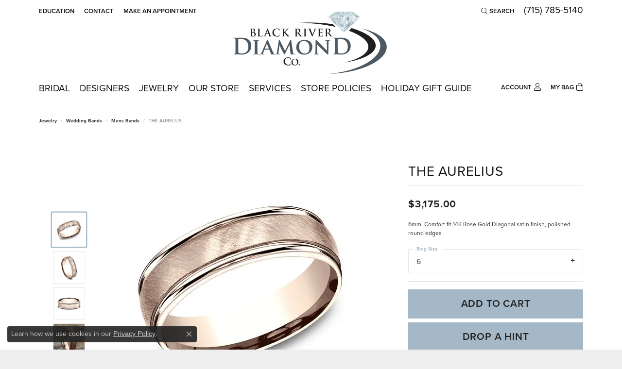

--- FILE ---
content_type: text/html; charset=UTF-8
request_url: https://www.blackriverdiamond.com/jewelry-details/mens-bands/the-aurelius/44799
body_size: 19517
content:
<!DOCTYPE html>
<html lang="en">
	<head>
		<meta charset="utf-8">
		<title>Benchmark THE AURELIUS RECF7604414KR06 14KR - Mens Bands | Black River Diamond Company | Medford, WI</title>	
		
		
		<link rel="preconnect" href="//v6master-brooks.shopfinejewelry.com/">
		<link rel="preconnect" href="https://cdn.jewelryimages.net/">
		
		<link rel="stylesheet" href="/css/_monolith.min.css?t=21471" media="all">
				
		
		
		<link rel="stylesheet" href="//v6master-brooks.shopfinejewelry.com/css/widgets/drop-a-hint.min.css?t=blackriverdiamond21471"  media="print" onload="this.media='all'">
		<link rel="stylesheet" href="//v6master-brooks.shopfinejewelry.com/js/vendor/OwlCarousel2-2.3.4/dist/assets/owl.carousel.min.css?t=blackriverdiamond21471"  media="print" onload="this.media='all'">
		<link rel="stylesheet" href="//v6master-brooks.shopfinejewelry.com/js/vendor/magiczoomplus-commercial/magiczoomplus/magiczoomplus.css?t=blackriverdiamond21471"  media="print" onload="this.media='all'">
		<link rel="stylesheet" href="//v6master-brooks.shopfinejewelry.com/js/vendor/bootstrap4-datetimepicker-master/build/css/bootstrap-datetimepicker.min.css?t=blackriverdiamond21471"  media="print" onload="this.media='all'">
		<link rel="stylesheet" href="//v6master-brooks.shopfinejewelry.com/js/src/components/phone-number-input/css/phone-number-input.min.css?t=blackriverdiamond21471"  media="print" onload="this.media='all'">
		<link rel="stylesheet" href="//v6master-brooks.shopfinejewelry.com/js/vendor/jquery.realperson.package-2.0.1/jquery.realperson.css?t=blackriverdiamond21471"  media="print" onload="this.media='all'">
		<link rel="stylesheet" href="//v6master-brooks.shopfinejewelry.com/fonts/diamond-shapes/diashapes-v6.min.css" media="print" onload="this.media='all';">
		<link rel="stylesheet" href="//v6master-brooks.shopfinejewelry.com/fonts/ring-settings/big-ring-settings-style.min.css" media="print" onload="this.media='all';">
		<link rel="stylesheet" href="//v6master-brooks.shopfinejewelry.com/css/fragments/consentManagementPlatform.min.css" media="print" onload="this.media='all';">
		<link rel="stylesheet" href="//v6master-brooks.shopfinejewelry.com/css/fragments/toggleSwitch.min.css" media="print" onload="this.media='all';">
		<link rel="stylesheet" href="//v6master-brooks.shopfinejewelry.com/css/fragments/address-table.min.css" media="print" onload="this.media='all';">
		<link rel="stylesheet" href="//v6master-brooks.shopfinejewelry.com/fonts/icons/css/fontawesome-light.min.css" media="print" onload="this.media='all';">
		<link rel="stylesheet" href="//v6master-brooks.shopfinejewelry.com/fonts/icons/css/brands.min.css" media="print" onload="this.media='all';">
		<link rel="stylesheet" href="//v6master-brooks.shopfinejewelry.com/js/build/components/login/css/login.min.css?t=blackriverdiamond21471"  media="print" onload="this.media='all'">
		<link rel="stylesheet" href="/css/_login.min.css?t=blackriverdiamond21471"  media="print" onload="this.media='all'">
		<link rel="stylesheet" href="/css/_cart.min.css?t=blackriverdiamond21471"  media="print" onload="this.media='all'">
		<link rel="stylesheet" href="/css/_quick-search.min.css?t=blackriverdiamond21471"  media="print" onload="this.media='all'">
		<link rel="stylesheet" href="//v6master-brooks.shopfinejewelry.com/js/build/components/login/css/login.min.css?t=blackriverdiamond21471"  media="print" onload="this.media='all'">
			<link rel="stylesheet" href="//v6master-brooks.shopfinejewelry.com/css/pages/jewelry-details.min.css?t=blackriverdiamond21471" media="all">		
		
		<link rel="stylesheet" href="//v6master-brooks.shopfinejewelry.com/css/theme-everest.css?t=21471" media="print" onload="this.media='all';">
		
		<link rel="stylesheet" href="/css/local.css?t=21471" media="all">
		<link rel="stylesheet" href="//v6master-brooks.shopfinejewelry.com/css/print.min.css?t=21471" media="print" type="text/css">
	
		<script data-load-position="inline">
			window.cmpSettings = {"useOptInConsentPolicy":false,"showConsentManagementOptions":false,"includeRolexCookieOptions":false,"includePersonalizationCookieOption":true,"forRolexHybrid":false,"rolexCMPVersion":1};
		</script>
		<script src="//v6master-brooks.shopfinejewelry.com/js/globalScripts/cookieBlocker.js" data-load-position="inline"></script>
		
		<script>
			var blockedCookieScripts = [];
			var positionalScriptLoaderHopper = [];
			var positionalScriptLoader = {
				loadExternal(scriptObj){
					positionalScriptLoaderHopper.push(scriptObj);
				},
				loadInline: function(scriptTagHTML){
					positionalScriptLoaderHopper.push(scriptTagHTML);
				}
			};
		</script>		
		<!-- Global site tag (gtag.js) - Google Analytics -->
		<script data-load-position="early 0" async src="https://www.googletagmanager.com/gtag/js?id=G-E5BH96HZ8W"></script>
		<script data-load-position="inline">
			window.dataLayer = window.dataLayer || [];
			function gtag(){dataLayer.push(arguments);}
			gtag('js', new Date());

			gtag('config', 'G-E5BH96HZ8W'); 
			var useGA4=true;
		</script>		
		
		

		<!-- HEAD INCLUDES START -->
		<!-- Global site tag (gtag.js) - Google Analytics -->
<script async src="https://www.googletagmanager.com/gtag/js?id=G-E5BH96HZ8W"></script>
<script>
  window.dataLayer = window.dataLayer || [];
  function gtag(){dataLayer.push(arguments);}
  gtag('js', new Date());

  gtag('config', 'G-E5BH96HZ8W');
</script>

<!-- Global site tag (gtag.js) - Google Analytics -->
<script async src="https://www.googletagmanager.com/gtag/js?id=UA-204276987-2"></script>
<script>
  window.dataLayer = window.dataLayer || [];
  function gtag(){dataLayer.push(arguments);}
  gtag('js', new Date());

  gtag('config', 'UA-204276987-2');
</script>

<!-- Google tag (gtag.js) -->
<script async src="https://www.googletagmanager.com/gtag/js?id=AW-16456620114"></script>
<script>
  window.dataLayer = window.dataLayer || [];
  function gtag(){dataLayer.push(arguments);}
  gtag('js', new Date());

  gtag('config', 'AW-16456620114');
</script><script>positionalScriptLoader.loadInline("<scr" + "ipt>window.userCurrency = \"USD\";</scr" + "ipt>");</script>
		<!-- HEAD INCLUDES END -->

		
					
		<script>positionalScriptLoader.loadInline("<scr" + "ipt data-load-position=\"early 0\">window.pageInfo={\"itemID\":\"44799\",\"itemDetails\":{\"itemID\":\"44799\",\"masterID\":\"1096309\",\"jewelryClassID\":\"18\",\"itemUrl\":null,\"vendorID\":\"00028\",\"edgeVendID\":\"\",\"folderName\":\"benchmark\",\"has1x1\":\"0\",\"imgFileName\":\"RECF7604414KR06.jpg\",\"imgAlt1\":\"\",\"imgFileName2\":\"RECF7604414KR06_2.jpg\",\"imgAlt2\":\"\",\"imgFileName3\":\"RECF7604414KR06_3.jpg\",\"imgAlt3\":\"\",\"imgFileName4\":\"RECF7604414KR06_4.jpg\",\"imgAlt4\":\"\",\"imgFileName5\":null,\"imgAlt5\":\"\",\"videoFile\":\"\",\"youtubeLink\":\"\",\"imgUrl\":\"galleries\\/benchmark\\/RECF7604414KR06.jpg\",\"collectionID\":\"3\",\"itemTitle\":\"THE AURELIUS\",\"descr" + "iption\":\"6mm, Comfort fit 14K Rose Gold Diagonal satin finish, polished round edges \",\"styleNo\":\"RECF7604414KR06\",\"vendorStyle\":\"00028-RECF7604414KR\",\"GUID\":\"\",\"RFID\":\"\",\"gender\":\"\",\"ringSetting\":\"0\",\"settingType\":null,\"centerStoneIncluded\":\"0\",\"centerCtWt\":\"0.00\",\"centerDiaShape\":\"0\",\"centerDiaCut\":\"0\",\"centerDiaClarity\":\"0\",\"centerDiaColor\":\"0\",\"centerDiaDimensions\":\"\",\"centerDiaCertType\":\"0\",\"centerDiaCertImg\":\"\",\"centerDiaCertNo\":\"\",\"centerDiaFluorescence\":\"0\",\"centerDiaTable\":\"0.00\",\"centerDiaDepth\":\"0.00\",\"centerDiaCulet\":\"0\",\"centerDiaPrice\":\"0.00\",\"centerDiaPricePerCarat\":\"0.00\",\"commonDiaCtWt\":\"0.00\",\"commonDiaShape\":\"0\",\"commonDiaCut\":\"0\",\"commonDiaClarity\":\"0\",\"commonDiaColor\":\"0\",\"totalDiaCount\":\"0\",\"totalDiaCtWt\":\"0.00\",\"shapeRange\":\"\",\"centerGemIncluded\":\"0\",\"centerGemType\":\"0\",\"centerGemShape\":\"0\",\"centerGemstoneCtWt\":\"0.00\",\"centerGemDimensions\":\"\",\"centerGemQuality\":\"\",\"gemstoneType\":null,\"gemstoneTypeA\":\"0\",\"gemstoneTypeACtWt\":\"0.00\",\"gemstoneTypeACount\":\"0\",\"gemstoneTypeB\":\"0\",\"gemstoneTypeBCtWt\":\"0.00\",\"gemstoneTypeBCount\":\"0\",\"gemstoneTypeC\":\"0\",\"gemstoneTypeCCtWt\":\"0.00\",\"gemstoneTypeCCount\":\"0\",\"gemstoneTypeD\":\"0\",\"gemstoneTypeDCtWt\":\"0.00\",\"gemstoneTypeDCount\":\"0\",\"gemstoneTypeE\":\"0\",\"gemstoneTypeECtWt\":\"0.00\",\"gemstoneTypeECount\":\"0\",\"totalGemstoneWt\":\"0.00\",\"fullMetalType\":\"14K Rose Gold\",\"metalType1\":\"14KR\",\"length\":\"0.00\",\"lengthType\":\"\",\"width\":\"6.00\",\"widthType\":\"\",\"size\":null,\"color\":null,\"letter\":null,\"era\":null,\"ringSizes\":\"6\",\"stockLevel\":\"1\",\"availability\":\"7-10\",\"freeShipping\":\"0\",\"weight\":\"1.00\",\"weightType\":\"\",\"enableCheckout\":\"1\",\"lowCt\":\"0.00\",\"highCt\":\"0.00\",\"categoryTitle\":\"Mens Bands\",\"categoryUrl\":\"mens-bands\",\"h1Tag\":\"\",\"parentCategoryTitle\":\"Wedding Bands\",\"parentCategoryUrl\":\"wedding-bands\",\"retail\":3175,\"salePrice\":0,\"imgFileName_exists\":null,\"imgFileName_width\":null,\"imgFileName2_exists\":null,\"imgFileName2_width\":null,\"imgFileName3_exists\":null,\"imgFileName3_width\":null,\"imgFileName4_exists\":null,\"imgFileName4_width\":null,\"imgFileName5_exists\":null,\"imgFileName5_width\":null,\"nonStandardImage\":null,\"similarSKUs\":\"{\\\"idList\\\":[\\\"44709\\\",\\\"48897\\\",\\\"46781\\\",\\\"48469\\\",\\\"46971\\\",\\\"44635\\\",\\\"47543\\\",\\\"48571\\\",\\\"105129\\\",\\\"48119\\\"],\\\"ctime\\\":1743505220}\",\"itemMetaTitle\":\"\",\"itemMetaKeywords\":\"\",\"itemMetaDescr" + "iption\":\"\",\"itemVisible\":\"1\",\"autoUpdate\":\"1\",\"collectionTitle\":\"Benchmark\",\"collectionUrl\":\"benchmark\",\"logoWhite\":\"00011w\",\"copyHybrid\":\"Manufacturing beautiful bridal jewelry for over 40 years, Benchmark utilizes the finest skilled craftsmen and state of the art technology to create beautiful wedding rings in gold and platinum. Proudly manufactured in the U.S.A., each Benchmark ring is carefully crafted and undergoes a 6 step quality control process to ensure that your wedding ring will last for generations.\",\"masterCollectionID\":\"00011\",\"jsonData\":null,\"fixedShippingPrice\":\"0.00\",\"metalFinish\":\"\",\"style\":\"\",\"watchType\":\"\",\"watchBraceletMaterial\":\"\",\"watchBraceletColor\":\"\",\"watchCaseSize\":\"\",\"watchCaseMaterial\":\"\",\"watchCrystalType\":\"\",\"watchBezel\":\"\",\"watchDialColor\":\"\",\"watchDialShape\":\"\",\"watchDialType\":\"\",\"watchMovement\":\"\",\"watchWaterResistance\":\"\",\"watchFunctions\":\"\",\"watchBraceletStyle\":\"\",\"commonStoneType\":\"0\",\"hidePrice\":\"0\",\"excludeFromCoupons\":\"0\",\"isERDBrand\":\"0\",\"collection\":\"\",\"fretail\":\"$3,175.00\",\"fsalePrice\":\"$0.00\",\"collectionLogoURL\":\"\\/\\/collections.jewelryimages.net\\/collections_logos\\/00011w.jpg\",\"imageSource\":\"\\/\\/cdn.jewelryimages.net\\/galleries\\/benchmark\\/RECF7604414KR06.jpg?v=21\"},\"baseSKU\":\"00028-RECF7604414KR\",\"baseSKURaw\":\"RECF7604414KR\",\"jewelryClassID\":\"18\",\"jsonData\":false,\"styleNo\":\"RECF7604414KR06\",\"scrambledStlyeNo\":\"\",\"itemTitle\":\"THE AURELIUS\",\"itemVisible\":\"1\",\"categoryUrl\":\"mens-bands\",\"collectionID\":\"3\",\"edgeVendID\":\"\",\"vendorID\":\"00028\",\"erdLegacyUrl\":false,\"variationStyle\":\"\",\"imageBaseURL\":\"\",\"image1\":\"\\/\\/cdn.jewelryimages.net\\/galleries\\/benchmark\\/RECF7604414KR06.jpg?v=21\",\"image2\":\"\\/\\/cdn.jewelryimages.net\\/galleries\\/benchmark\\/RECF7604414KR06_2.jpg?v=21\",\"image3\":\"\\/\\/cdn.jewelryimages.net\\/galleries\\/benchmark\\/RECF7604414KR06_3.jpg?v=21\",\"image4\":\"\\/\\/cdn.jewelryimages.net\\/galleries\\/benchmark\\/RECF7604414KR06_4.jpg?v=21\",\"image5\":\"\",\"image6\":\"\",\"variationColNames\":\"[]\",\"ringSizeHasJSON\":false,\"ringSizeJSON\":\"6\",\"session\":\"e47bddcbcd3f4988f93c92d97fab2722\",\"referer\":\"\",\"hideDecimals\":\"0\",\"hideAllPrices\":\"0\",\"price\":3175,\"currency\":\"USD\",\"hidePriceMessage\":\"Call for Price\",\"calculateLiveSettingPrice\":false,\"metalType\":\"14KR\",\"metalFinish\":\"\",\"diamondQuality\":\"\",\"priceAdj\":1,\"forexMultiplier\":1,\"similarItems\":{\"success\":true,\"retArr\":[{\"imageSource\":\"\\/\\/cdn.jewelryimages.net\\/galleries\\/benchmark\\/11214KW08.jpg?v=21\",\"itemUrl\":\"\\/jewelry-details\\/mens-bands\\/regular-dome-classic-fit\\/44709\",\"itemTitle\":\"Regular Dome Classic Fit\",\"retail\":\"365.00\",\"salePrice\":\"0.00\"},{\"imageSource\":\"\\/\\/cdn.jewelryimages.net\\/galleries\\/benchmark\\/CF15430314KW15.jpg?v=21\",\"itemUrl\":\"\\/jewelry-details\\/mens-bands\\/the-swanson\\/48897\",\"itemTitle\":\"THE SWANSON\",\"retail\":\"1705.00\",\"salePrice\":\"0.00\"},{\"imageSource\":\"\\/\\/cdn.jewelryimages.net\\/galleries\\/benchmark\\/CF1560814KWY14.jpg?v=21\",\"itemUrl\":\"\\/jewelry-details\\/mens-bands\\/the-captain\\/46781\",\"itemTitle\":\"THE CAPTAIN\",\"retail\":\"3120.00\",\"salePrice\":\"0.00\"},{\"imageSource\":\"\\/\\/cdn.jewelryimages.net\\/galleries\\/benchmark\\/CF15630314KW15.jpg?v=21\",\"itemUrl\":\"\\/jewelry-details\\/mens-bands\\/the-swanson\\/48469\",\"itemTitle\":\"THE SWANSON\",\"retail\":\"3070.00\",\"salePrice\":\"0.00\"},{\"imageSource\":\"\\/\\/cdn.jewelryimages.net\\/galleries\\/benchmark\\/CF15630314KWY14.jpg?v=21\",\"itemUrl\":\"\\/jewelry-details\\/mens-bands\\/the-swanson\\/46971\",\"itemTitle\":\"THE SWANSON\",\"retail\":\"3120.00\",\"salePrice\":\"0.00\"},{\"imageSource\":\"\\/\\/cdn.jewelryimages.net\\/galleries\\/benchmark\\/CF15630814KWY14.jpg?v=21\",\"itemUrl\":\"\\/jewelry-details\\/mens-bands\\/the-baxter\\/44635\",\"itemTitle\":\"THE BAXTER\",\"retail\":\"3120.00\",\"salePrice\":\"0.00\"},{\"imageSource\":\"\\/\\/cdn.jewelryimages.net\\/galleries\\/benchmark\\/CF17804014KWY12.5.jpg?v=21\",\"itemUrl\":\"\\/jewelry-details\\/mens-bands\\/the-giza\\/47543\",\"itemTitle\":\"THE GIZA\",\"retail\":\"4295.00\",\"salePrice\":\"0.00\"},{\"imageSource\":\"\\/\\/cdn.jewelryimages.net\\/galleries\\/benchmark\\/CF17830814KWY13.jpg?v=21\",\"itemUrl\":\"\\/jewelry-details\\/mens-bands\\/the-baxter\\/48571\",\"itemTitle\":\"THE BAXTER\",\"retail\":\"4295.00\",\"salePrice\":\"0.00\"},{\"imageSource\":\"\\/\\/cdn.jewelryimages.net\\/galleries\\/benchmark\\/CF18702810KWY13.jpg?v=21\",\"itemUrl\":\"\\/jewelry-details\\/mens-bands\\/the-sage\\/105129\",\"itemTitle\":\"THE SAGE\",\"retail\":\"1965.00\",\"salePrice\":null},{\"imageSource\":\"\\/\\/cdn.jewelryimages.net\\/galleries\\/benchmark\\/CF18801014KWY08.5.jpg?v=21\",\"itemUrl\":\"\\/jewelry-details\\/mens-bands\\/the-duke\\/48119\",\"itemTitle\":\"THE DUKE\",\"retail\":\"4020.00\",\"salePrice\":\"0.00\"},{\"imageSource\":null,\"itemUrl\":null,\"itemTitle\":null,\"retail\":null,\"salePrice\":null}],\"date\":1743505220000},\"enableCustomerWishlist\":\"1\",\"enableGuestWishlist\":\"1\",\"customer\":{\"loggedIn\":false,\"hasGuestWishlist\":false,\"firstName\":\"\",\"lastName\":\"\",\"email\":\"\",\"phone\":\"\"},\"lowCt\":\"0.00\",\"highCt\":\"0.00\",\"shapeRange\":\"\",\"showChatButtonJewelryDetails\":\"0\",\"jewelryDescr" + "iptionShowMoreButton\":true,\"affirmPublicKey\":\"C84XIHW4FEZJ7XTS\",\"financingPageVisibility\":\"1\",\"storename\":\"Black River Diamond Company\",\"storeaddress\":\"<br>Black River Diamond<br>753 E. Perkins Street<br>Medford, WI 54451<br><br>Bay Area Diamond Company<br>225 S. Military Avenue<br>Green Bay, WI 54303<br><br>Bay Area Diamond Company - Mundelein<br>742 S. Butterfield Road<br>Mundelein, IL 60060<br><br>\",\"cartButtonDefaultText\":\"Add to Cart\",\"availableLocationInputHTML\":\"\\r\\n\\t\\t\\t<div class=\\\"form-label-group form-label-group-lg text-left\\\">\\r\\n\\t\\t\\t\\t<select class=\\\"selectpicker input-lg val appt-location\\\" name=\\\"location\\\" data-style=\\\"form-control btn-lg mb-0\\\">\\r\\n\\t\\t\\t\\t\\t<option value=\'\' selected>Not Selected<\\/option><option value=\\\"1\\\">Black River Diamond<\\/option><option value=\\\"3\\\">Bay Area Diamond Company<\\/option><option value=\\\"5\\\">Bay Area Diamond Company - Mundelein<\\/option>\\r\\n\\t\\t\\t\\t<\\/select>\\r\\n\\t\\t\\t\\t<input type=\\\"text\\\" value=\\\"\\\" placeholder=\\\"Location\\\" class=\\\"dummy\\\">\\r\\n\\t\\t\\t\\t<label>Location<\\/label>\\r\\n\\t\\t\\t<\\/div>\",\"locationDayTime\":{\"1\":{\"locationName\":\"Black River Diamond\",\"daysOfWeekDisabled\":[0],\"timeOfDay\":{\"1\":{\"open\":\"10:00:00\",\"close\":\"17:30:00\"},\"2\":{\"open\":\"10:00:00\",\"close\":\"17:30:00\"},\"3\":{\"open\":\"10:00:00\",\"close\":\"17:30:00\"},\"4\":{\"open\":\"10:00:00\",\"close\":\"17:30:00\"},\"5\":{\"open\":\"10:00:00\",\"close\":\"17:30:00\"},\"6\":{\"open\":\"10:00:00\",\"close\":\"13:30:00\"}},\"closedHolidayDates\":[\"2026-01-01\",\"2025-12-26\",\"2025-12-25\"],\"adjustedHolidayHours\":{\"2026-01-09\":{\"open\":\"10:00:00\",\"close\":\"16:30:00\"}}},\"3\":{\"locationName\":\"Bay Area Diamond Company\",\"daysOfWeekDisabled\":[0],\"timeOfDay\":{\"1\":{\"open\":\"10:00:00\",\"close\":\"17:30:00\"},\"2\":{\"open\":\"10:00:00\",\"close\":\"17:30:00\"},\"3\":{\"open\":\"10:00:00\",\"close\":\"19:30:00\"},\"4\":{\"open\":\"10:00:00\",\"close\":\"19:30:00\"},\"5\":{\"open\":\"10:00:00\",\"close\":\"17:30:00\"},\"6\":{\"open\":\"10:00:00\",\"close\":\"14:30:00\"}},\"closedHolidayDates\":[\"2026-01-01\",\"2025-12-26\",\"2025-12-25\"],\"adjustedHolidayHours\":{\"2025-12-31\":{\"open\":\"10:00:00\",\"close\":\"17:30:00\"}}},\"5\":{\"locationName\":\"Bay Area Diamond Company - Mundelein\",\"daysOfWeekDisabled\":[0],\"timeOfDay\":{\"1\":{\"open\":\"10:00:00\",\"close\":\"17:30:00\"},\"2\":{\"open\":\"10:00:00\",\"close\":\"17:30:00\"},\"3\":{\"open\":\"10:00:00\",\"close\":\"18:30:00\"},\"4\":{\"open\":\"10:00:00\",\"close\":\"18:30:00\"},\"5\":{\"open\":\"10:00:00\",\"close\":\"17:30:00\"},\"6\":{\"open\":\"10:00:00\",\"close\":\"14:30:00\"}},\"closedHolidayDates\":[\"2026-01-01\",\"2025-12-26\",\"2025-12-25\"],\"adjustedHolidayHours\":[]}},\"locationsFieldInquiries\":\"1\",\"customerID\":null};</scr" + "ipt>");</script>			
		
<script>positionalScriptLoader.loadInline("<scr" + "ipt>\n\
	window.enableEcommerce = \"1\";\n\
</scr" + "ipt>");</script>

		
<script>positionalScriptLoader.loadInline("<scr" + "ipt>\n\
	window.fbAppId = \"174100089333117\";\n\
</scr" + "ipt>");</script>

		
	<script>positionalScriptLoader.loadInline("<scr" + "ipt>\n\
		window.googleAppId = \"522739862603-9cnc28esu2ntos9aevhluql3ikdjgqpo.apps.googleusercontent.com\";\n\
	</scr" + "ipt>");</script>

		<script type="application/ld+json">{"@context":"https:\/\/schema.org","@type":"Product","name":"THE AURELIUS","image":["\/\/cdn.jewelryimages.net\/galleries\/benchmark\/RECF7604414KR06.jpg?v=21","\/\/cdn.jewelryimages.net\/galleries\/benchmark\/RECF7604414KR06_2.jpg?v=21","\/\/cdn.jewelryimages.net\/galleries\/benchmark\/RECF7604414KR06_3.jpg?v=21","\/\/cdn.jewelryimages.net\/galleries\/benchmark\/RECF7604414KR06_4.jpg?v=21"],"description":"6mm, Comfort fit 14K Rose Gold Diagonal satin finish, polished round edges ","sku":"RECF7604414KR06","mpn":"00028-RECF7604414KR","brand":{"@type":"Brand","name":"Benchmark"},"offers":{"@type":"Offer","url":"https:\/\/www.blackriverdiamond.com\/jewelry-details\/mens-bands\/the-aurelius\/44799","priceCurrency":"USD","price":"3175","priceValidUntil":"2026-01-24","availability":"https:\/\/schema.org\/InStock","shippingDetails":{"@type":"OfferShippingDetails","shippingRate":{"@type":"MonetaryAmount","currency":"USD"},"shippingDestination":{"@type":"DefinedRegion","addressCountry":"US"},"deliveryTime":{"@type":"ShippingDeliveryTime","handlingTime":{"@type":"QuantitativeValue","minValue":"7","maxValue":"10"},"businessDays":{"@type":"OpeningHoursSpecification","dayOfWeek":["https:\/\/schema.org\/Monday","https:\/\/schema.org\/Tuesday","https:\/\/schema.org\/Wednesday","https:\/\/schema.org\/Thursday","https:\/\/schema.org\/Friday","https:\/\/schema.org\/Saturday"]}}}}}</script>
		<meta name="description" content="Shop Benchmark Mens Bands like this RECF7604414KR06 THE AURELIUS at Black River Diamond Company in Medford WI">
		<meta name="referrer" content="strict-origin-when-cross-origin">
		<meta name="keywords" content="">
		<meta name="viewport" content="width=device-width, initial-scale=1">
		<!-- Open Graph Meta -->
		<meta property="og:title" content="THE AURELIUS">
		<meta property="og:description" content="6mm, Comfort fit 14K Rose Gold Diagonal satin finish, polished round edges ">
		<meta property="og:image" content="https://cdn.jewelryimages.net/galleries/benchmark/RECF7604414KR06.jpg?v=21">
		<meta property="product:brand" content="Benchmark">
		<meta property="product:availability" content="Ships in 7-10 Business Days">
		<meta property="product:condition" content="new">
		<meta property="product:price:amount" content="$3,175.00">
		<meta property="product:price:currency" content="USD">
		<meta property="product:retailer_item_id" content="44799">
		<!-- End Graph Meta -->

		
	</head>
	<body id="jewelry-details" class=" icofont-fontawesome-light" data-theme="everest">		
		<!-- START BODY INCLUDE -->
		
		<!-- END BODY INCLUDE -->
		
		<script>positionalScriptLoader.loadExternal({"defer":"","src":"https://connect.podium.com/widget.js#API_TOKEN=8c045cf3-148c-41ab-b76f-e000ca94599a","id":"podium-widget","data-api-token":"8c045cf3-148c-41ab-b76f-e000ca94599a","data-load-position":"late"});</script>
		
		
		<a class="skippy sr-only sr-only-focusable" href="#website-navigation"><span class="skippy-text">Skip to primary navigation</span></a><a class="skippy sr-only sr-only-focusable" href="#main-sections"><span class="skippy-text">Skip to main content</span></a><a class="skippy sr-only sr-only-focusable" href="#footer"><span class="skippy-text">Skip to footer</span></a>



		<div class="container-fluid toolbar top ">
			<div class="toolbar-inner align-items-center justify-content-center justify-content-sm-center justify-content-md-between justify-content-lg-between px-10 container">
				<ul class="left">
				<li class="toolbar-item dropdown  item-edu-list">
					<a href="javascript:void(0)" class="dropdown-toggle" data-bs-toggle="dropdown" data-bs-hover="dropdown" aria-haspopup="menu" aria-expanded="false" id="top-menu-item-left-edu-list-1"><span>Education</span><span class="sr-only">Toggle Jewelry Education Menu</span></a>
					<ul class="dropdown-menu menu-edu-list  edu-list-dropdown" aria-labelledby="top-menu-item-left-edu-list-1">
						<li><a href="/education" class="dropdown-item">Jewelry Education</a></li>
						<li class="dropdown-submenu">
							<a href="#" class="dropdown-item" aria-haspopup="menu" aria-expanded="false" id="top-submenu-item-left-edu-list-1-1">Diamond Education</a>
							<ul class="dropdown-menu menu-edu-diamonds " aria-labelledby="top-submenu-item-left-edu-list-1-1">
								<li><a href="/education-diamonds" class="dropdown-item">The Four Cs of Diamonds</a></li>
								<li><a href="/education-diamond-buying" class="dropdown-item">Diamond Buying Tips</a></li>
							</ul>
						</li>
						<li><a href="/education-settings" class="dropdown-item">Choosing the Ring</a></li>
						<li class="dropdown-submenu">
							<a href="#" class="dropdown-item" aria-haspopup="menu" aria-expanded="false" id="top-submenu-item-left-edu-list-1-2">Learn About Gemstones</a>
							<ul class="dropdown-menu menu-edu-settings " aria-labelledby="top-submenu-item-left-edu-list-1-2">
								<li><a href="/education-gemstones#birthstones" class="dropdown-item">Birthstone Guide</a></li>
								<li><a href="/education-gemstones#gemstones" class="dropdown-item">Gemstone Guide</a></li>
							</ul>
						</li>
						<li><a href="/education-metals" class="dropdown-item">Precious Metals</a></li>
						<li class="dropdown-submenu">
							<a href="#" class="dropdown-item" aria-haspopup="menu" aria-expanded="false" id="top-submenu-item-left-edu-list-1-3">Jewelry Care</a>
							<ul class="dropdown-menu menu-edu-care " aria-labelledby="top-submenu-item-left-edu-list-1-3">
								<li><a href="/education-jewelry-care" class="dropdown-item">Caring for Fine Jewelry</a></li>
								<li><a href="/education-diamond-care" class="dropdown-item">Diamond Cleaning</a></li>
								<li><a href="/education-gemstone-care" class="dropdown-item">Gemstone Cleaning</a></li>
							</ul>
						</li>
						<li><a href="/education-anniversary-guide" class="dropdown-item">Anniversary Guide</a></li>
						<li><a href="/education-gold-buying" class="dropdown-item">Gold Buying Guide</a></li>
					</ul>
				</li><li class="toolbar-item  item-"><a href="/contact" ><span>Contact</span></a></li><li class="toolbar-item  item-"><a href="/pages/schedule-an-appointment" ><span>Make An Appointment</span></a></li>
				</ul>
				<ul class="right">
			<li class="toolbar-item dropdown  item-search">
				<a href="javascript:void(0)" class="dropdown-toggle" data-bs-toggle="dropdown" data-bs-hover="dropdown" aria-haspopup="menu" aria-expanded="false" id="top-menu-item-right-search-1" aria-label="Search"><i class="icon-search"></i><span>Search</span><span class="sr-only">Toggle Toolbar Search Menu</span></a>
				<div class="dropdown-menu menu-search dropdown-menu-right" aria-labelledby="top-menu-item-right-search-1">
					<div class="px-2">
						<form action="/jewelry" role="search" method="GET">
							<div class="input-group">
								<label for="toolbar-search-kw" class="sr-only">Search for...</label>
								<input type="text" class="form-control" id="toolbar-search-kw" name="kw" placeholder="Search for...">
								<span class="input-group-btn">
									<button class="btn btn-default px-3" type="submit" role="button" aria-label="Submit search"><i class="icon-search" aria-hidden="true"></i></button>
								</span>
							</div>
						</form>
					</div>
				</div>
			</li><li class="toolbar-item phone item-phone"><a href="tel:7157855140" ><span>(715) 785-5140</span></a></li>
			<li class="toolbar-item dropdown d-none item-account">
				<a href="javascript:void(0)" class="dropdown-toggle" data-bs-toggle="dropdown" data-bs-hover="dropdown" aria-haspopup="menu" aria-expanded="false" id="top-menu-item-right-account-3" aria-label="My Account Menu"><span class="sr-only">Toggle My Account Menu</span></a>
				<div class="dropdown-menu menu-account dropdown-menu-right my-account-dropdown punchmarkLogin" aria-labelledby="top-menu-item-right-account-3">
				</div>
			</li>
				</ul>
			</div>
		</div>
<header >
	<div class="container main-content">				
		<div class="row">
			<div class="col main-content-col  ">
				
				
		<a href="/" id="logo">
			<img src="https://cdn.jewelryimages.net/static/domains/blackriverdiamond/images/store-pics/BRD-Logo-1.png?width=1280" width="1280" height="510" alt="Black River Diamond Company logo" class="mx-auto" loading="eager" decoding="sync" fetchpriority="high">
		</a>
				
				
			</div>
		</div>
	</div>
	
	
</header>
<!-- Nav generated 20251225220347 -->

<nav class="navbar navbar-expand-md navbar-menu-position-default " id="website-navigation" aria-label="Primary">
	
<button class="navbar-toggler d-inline-block d-md-none" type="button" data-animation="animation-2" data-bs-toggle="collapse" data-bs-target="#main-navigation" aria-controls="main-navigation" aria-expanded="false" aria-label="Toggle navigation">	
	<span class="navbar-toggler-icon">
		<span aria-hidden="true"></span>
		<span aria-hidden="true"></span>
		<span aria-hidden="true"></span>
	</span>
</button>
	<div class="collapse navbar-collapse justify-content-between" id="main-navigation">
		<div class='container inner-nav  px-0 px-md-10'>
		<ul class="navbar-nav navbar-left justify-content-start align-items-center " id="menubar-left" noselect><li class="dropdown nav-item "><a href="/pages/diamonds-and-engagement" data-url="/pages/diamonds-and-engagement" class="nav-link "  data-bs-toggle="dropdown" aria-haspopup="menu" aria-expanded="false" id="menu-item-default-1">Bridal</a><ul class="dropdown-menu  menu-default dropdown-menu-left" aria-labelledby="menu-item-default-1"><li class=""><a href="/pages/custom-ring-builder" class="dropdown-item dropdown-item-parent  "     id="submenu-item-default-1-1">Design Your Ring</a></li><li class=""><a href="/ringsettings-diamonds" class="dropdown-item dropdown-item-parent  "     id="submenu-item-default-1-2">Start with the Diamond</a></li><li class="dropdown dropdown-submenu"><a href="/education-diamonds" class="dropdown-item dropdown-item-parent  parent-has-kids"   data-bs-toggle="dropdown" aria-haspopup="menu" aria-expanded="false"  id="submenu-item-default-1-3"    id="submenu-item-default-1-3">The Four Cs of Diamonds</a><ul class="dropdown-menu dropdown-menu-left dropdown-menu-children" aria-labelledby="submenu-item-default-1-3"><li><a class="dropdown-item" href="/education-diamond-buying" >Diamond Buying Tips</a></li></ul></li><li class=""><a href="/jewelry/rings/diamond-engagement-rings" class="dropdown-item dropdown-item-parent  "     id="submenu-item-default-1-4">Engagement Rings</a></li><li class=""><a href="/pages/custom-engagement-rings" class="dropdown-item dropdown-item-parent  "     id="submenu-item-default-1-5">Custom Engagement Rings</a></li><li class="dropdown dropdown-submenu"><a href="/jewelry/wedding-bands" class="dropdown-item dropdown-item-parent  parent-has-kids"   data-bs-toggle="dropdown" aria-haspopup="menu" aria-expanded="false"  id="submenu-item-default-1-6"    id="submenu-item-default-1-6">Wedding Bands</a><ul class="dropdown-menu dropdown-menu-left dropdown-menu-children" aria-labelledby="submenu-item-default-1-6"><li><a class="dropdown-item" href="/jewelry/wedding-bands/ladies-bands" >For Her</a></li><li><a class="dropdown-item" href="/jewelry/wedding-bands/mens-bands" >For Him</a></li></ul></li><li class=""><a href="/pages/the-perfect-love-overview" class="dropdown-item dropdown-item-parent  "     id="submenu-item-default-1-7">Perfect Love At BRDC</a></li>
		</ul><!-- .dropdown-menu --></li><li class="dropdown nav-item "><a href="/brands" data-url="/brands" class="nav-link "  data-bs-toggle="dropdown" aria-haspopup="menu" aria-expanded="false" id="menu-item-brand-list-2">Designers</a><ul class="dropdown-menu  menu-brand-list dropdown-menu-left brand-list-dropdown" aria-labelledby="menu-item-brand-list-2"><li class=""><a href="/brand/add-a-pearl" class="dropdown-item dropdown-item-parent" data-title="Add-A-Pearl">Add-A-Pearl</a></li><li class=""><a href="/jewelry/brand/benchmark" class="dropdown-item dropdown-item-parent" data-title="Benchmark">Benchmark</a></li><li class=""><a href="/jewelry/brand/citizen" class="dropdown-item dropdown-item-parent" data-title="Citizen">Citizen</a></li><li class=""><a href="/jewelry/brand/elle" class="dropdown-item dropdown-item-parent" data-title="ELLE">ELLE</a></li><li class=""><a href="/jewelry/brand/forge" class="dropdown-item dropdown-item-parent" data-title="Forge">Forge</a></li><li class=""><a href="/jewelry/brand/gems-one" class="dropdown-item dropdown-item-parent" data-title="Gems One">Gems One</a></li><li class=""><a href="/jewelry/brand/glock" class="dropdown-item dropdown-item-parent" data-title="GLOCK">GLOCK</a></li><li class=""><a href="/jewelry/brand/king-baby" class="dropdown-item dropdown-item-parent" data-title="King Baby">King Baby</a></li><li class=""><a href="/jewelry/brand/lafonn" class="dropdown-item dropdown-item-parent" data-title="Lafonn">Lafonn</a></li><li class=""><a href="/jewelry/brand/mark-schneider" class="dropdown-item dropdown-item-parent" data-title="Mark Schneider">Mark Schneider</a></li><li class=""><a href="/jewelry/brand/martin-flyer" class="dropdown-item dropdown-item-parent" data-title="Martin Flyer">Martin Flyer</a></li><li class=""><a href="/jewelry/brand/mk-luxury" class="dropdown-item dropdown-item-parent" data-title="MK Luxury">MK Luxury</a></li><li class=""><a href="/jewelry/brand/ostbye" class="dropdown-item dropdown-item-parent" data-title="Ostbye">Ostbye</a></li><li class=""><a href="/jewelry/brand/sylvie" class="dropdown-item dropdown-item-parent" data-title="Sylvie">Sylvie</a></li><li class=""><a href="/jewelry/brand/tantalum" class="dropdown-item dropdown-item-parent" data-title="Tantalum">Tantalum</a></li><li class=""><a href="/pages/custom-ring-builder" class="dropdown-item dropdown-item-parent  "     id="submenu-item-brand-list-2-1">Be Your Own Designer</a></li><li class=""><a href="/pages/the-perfect-love-overview" class="dropdown-item dropdown-item-parent  "     id="submenu-item-brand-list-2-2">Perfect Love At BRDC</a></li><li class=""><a href="https://bit.ly/BRDC-Holiday-Gift-Guide-2025" class="dropdown-item dropdown-item-parent  "  target="_blank" aria-label="Open new window - BROWSE / SHOP OUR HOLIDAY GIFT GUIDE"    id="submenu-item-brand-list-2-3">BROWSE / SHOP OUR HOLIDAY GIFT GUIDE</a></li></ul><!-- .dropdown-menu --></li><li class="dropdown nav-item "><a href="/jewelry" data-url="/jewelry" class="nav-link "  data-bs-toggle="dropdown" aria-haspopup="menu" aria-expanded="false" id="menu-item-cat-list-3">Jewelry</a><ul class="dropdown-menu  menu-cat-list dropdown-menu-left cat-list-dropdown" aria-labelledby="menu-item-cat-list-3">
				<li class="dropdown dropdown-submenu">
					<a href="/jewelry/rings" data-url="/jewelry/rings" class="dropdown-item dropdown-item-parent parent-has-kids" data-title="Rings" data-bs-toggle="dropdown" aria-haspopup="menu" aria-expanded="false" id="submenu-item-cat-list-1">Rings</a>
					<ul class="dropdown-menu dropdown-menu-left dropdown-menu-children" aria-labelledby="submenu-item-cat-list-1"><a class="dropdown-item" href="/jewelry/diamond-engagement-rings">Diamond Engagement Rings</a><a class="dropdown-item" href="/jewelry/diamond-anniversary-rings">Diamond Anniversary Rings</a><a class="dropdown-item" href="/jewelry/gents-bands">Gents Bands</a><a class="dropdown-item" href="/jewelry/ladies-colored-stone-rings">Ladies Colored Stone Rings</a><a class="dropdown-item" href="/jewelry/gents-colored-stone-rings">Gents Colored Stone Rings</a><a class="dropdown-item" href="/jewelry/silver-rings">Silver Rings</a><a class="dropdown-item" href="/jewelry/diamond-fashion-rings">Diamond Fashion Rings</a><a class="dropdown-item" href="/jewelry/ladies-gold-bands">Ladies Gold Bands</a></ul>
				</li>
				<li class="dropdown dropdown-submenu">
					<a href="/jewelry/wedding-bands" data-url="/jewelry/wedding-bands" class="dropdown-item dropdown-item-parent parent-has-kids" data-title="Wedding Bands" data-bs-toggle="dropdown" aria-haspopup="menu" aria-expanded="false" id="submenu-item-cat-list-2">Wedding Bands</a>
					<ul class="dropdown-menu dropdown-menu-left dropdown-menu-children" aria-labelledby="submenu-item-cat-list-2"><a class="dropdown-item" href="/jewelry/ladies-bands">Ladies Bands</a><a class="dropdown-item" href="/jewelry/mens-bands">Mens Bands</a></ul>
				</li>
				<li class="dropdown dropdown-submenu">
					<a href="/jewelry/earrings" data-url="/jewelry/earrings" class="dropdown-item dropdown-item-parent parent-has-kids" data-title="Earrings" data-bs-toggle="dropdown" aria-haspopup="menu" aria-expanded="false" id="submenu-item-cat-list-3">Earrings</a>
					<ul class="dropdown-menu dropdown-menu-left dropdown-menu-children" aria-labelledby="submenu-item-cat-list-3"><a class="dropdown-item" href="/jewelry/diamond-earrings">Diamond Earrings</a><a class="dropdown-item" href="/jewelry/diamond-studs">Diamond Studs</a><a class="dropdown-item" href="/jewelry/gold-earrings">Gold Earrings</a><a class="dropdown-item" href="/jewelry/colored-stone-earrings">Colored Stone Earrings</a><a class="dropdown-item" href="/jewelry/silver-earrings">Silver Earrings</a></ul>
				</li>
				<li class="dropdown dropdown-submenu">
					<a href="/jewelry/pendants" data-url="/jewelry/pendants" class="dropdown-item dropdown-item-parent parent-has-kids" data-title="Pendants" data-bs-toggle="dropdown" aria-haspopup="menu" aria-expanded="false" id="submenu-item-cat-list-4">Pendants</a>
					<ul class="dropdown-menu dropdown-menu-left dropdown-menu-children" aria-labelledby="submenu-item-cat-list-4"><a class="dropdown-item" href="/jewelry/diamond-pendants">Diamond Pendants</a><a class="dropdown-item" href="/jewelry/colored-stone-pendants">Colored Stone Pendants</a><a class="dropdown-item" href="/jewelry/gold-pendants">Gold Pendants</a><a class="dropdown-item" href="/jewelry/silver-pendants">Silver Pendants</a></ul>
				</li>
				<li class="dropdown dropdown-submenu">
					<a href="/jewelry/bracelets" data-url="/jewelry/bracelets" class="dropdown-item dropdown-item-parent parent-has-kids" data-title="Bracelets" data-bs-toggle="dropdown" aria-haspopup="menu" aria-expanded="false" id="submenu-item-cat-list-5">Bracelets</a>
					<ul class="dropdown-menu dropdown-menu-left dropdown-menu-children" aria-labelledby="submenu-item-cat-list-5"><a class="dropdown-item" href="/jewelry/diamond-bracelets">Diamond Bracelets</a><a class="dropdown-item" href="/jewelry/ladies-gold-bracelets">Ladies Gold Bracelets</a><a class="dropdown-item" href="/jewelry/silver-bracelets">Silver Bracelets</a><a class="dropdown-item" href="/jewelry/gents-bracelets">Gents Bracelets</a><a class="dropdown-item" href="/jewelry/pearl-strand-bracelets">Pearl Strand Bracelets</a><a class="dropdown-item" href="/jewelry/permanent-bracelets">Permanent Bracelets</a></ul>
				</li>
				<li class="dropdown dropdown-submenu">
					<a href="/jewelry/watches" data-url="/jewelry/watches" class="dropdown-item dropdown-item-parent parent-has-kids" data-title="Watches" data-bs-toggle="dropdown" aria-haspopup="menu" aria-expanded="false" id="submenu-item-cat-list-6">Watches</a>
					<ul class="dropdown-menu dropdown-menu-left dropdown-menu-children" aria-labelledby="submenu-item-cat-list-6"><a class="dropdown-item" href="/jewelry/gents-watches">Gents Watches</a><a class="dropdown-item" href="/jewelry/ladies-watches">Ladies Watches</a></ul>
				</li>
				<li class="dropdown dropdown-submenu">
					<a href="/jewelry/necklaces" data-url="/jewelry/necklaces" class="dropdown-item dropdown-item-parent parent-has-kids" data-title="Necklaces" data-bs-toggle="dropdown" aria-haspopup="menu" aria-expanded="false" id="submenu-item-cat-list-7">Necklaces</a>
					<ul class="dropdown-menu dropdown-menu-left dropdown-menu-children" aria-labelledby="submenu-item-cat-list-7"><a class="dropdown-item" href="/jewelry/diamond-necklaces">Diamond Necklaces</a><a class="dropdown-item" href="/jewelry/gold-and-silver-necklaces">Gold and Silver Necklaces</a><a class="dropdown-item" href="/jewelry/colored-stone-necklaces">Colored Stone Necklaces</a></ul>
				</li>
				<li class="dropdown dropdown-submenu">
					<a href="/jewelry/pearls" data-url="/jewelry/pearls" class="dropdown-item dropdown-item-parent parent-has-kids" data-title="Pearls" data-bs-toggle="dropdown" aria-haspopup="menu" aria-expanded="false" id="submenu-item-cat-list-8">Pearls</a>
					<ul class="dropdown-menu dropdown-menu-left dropdown-menu-children" aria-labelledby="submenu-item-cat-list-8"><a class="dropdown-item" href="/jewelry/single-pearls">Single Pearls</a><a class="dropdown-item" href="/jewelry/pearl-necklaces">Pearl Necklaces</a><a class="dropdown-item" href="/jewelry/pearl-pendants">Pearl Pendants</a><a class="dropdown-item" href="/jewelry/pearl-earrings">Pearl Earrings</a><a class="dropdown-item" href="/jewelry/pearl-rings">Pearl Rings</a></ul>
				</li><li class=""><a href="/jewelry/24k-gold-dipped-roses" class="dropdown-item dropdown-item-parent" data-title="24K Gold Dipped Roses">24K Gold Dipped Roses</a></li><li class=""><a href="/jewelry/gemstone-infused-candles" class="dropdown-item dropdown-item-parent" data-title="Gemstone Infused Candles">Gemstone Infused Candles</a></li><li class=""><a href="/jewelry/permanent-jewelry" class="dropdown-item dropdown-item-parent" data-title="Permanent Jewelry">Permanent Jewelry</a></li><li class=""><a href="/jewelry?itemtag=December-Birthstone-Jewelry" class="dropdown-item dropdown-item-parent  "     id="submenu-item-cat-list-3-1">December Birthstone Jewelry</a></li><li class=""><a href="https://bit.ly/BRDC-Holiday-Gift-Guide-2025" class="dropdown-item dropdown-item-parent  "  target="_blank" aria-label="Open new window - Holiday Gift Guide"    id="submenu-item-cat-list-3-2">Holiday Gift Guide</a></li></ul><!-- .dropdown-menu --></li><li class="dropdown nav-item "><a href="/pages/about-us" data-url="/pages/about-us" class="nav-link "  data-bs-toggle="dropdown" aria-haspopup="menu" aria-expanded="false" id="menu-item-default-4">Our Store</a><ul class="dropdown-menu  menu-default dropdown-menu-left" aria-labelledby="menu-item-default-4"><li class=""><a href="/pages/about-us" class="dropdown-item dropdown-item-parent  "     id="submenu-item-default-4-1">About Us</a></li><li class=""><a href="/blog" class="dropdown-item dropdown-item-parent  "     id="submenu-item-default-4-2">Our Blog</a></li><li class=""><a href="/testimonials" class="dropdown-item dropdown-item-parent  "     id="submenu-item-default-4-3">Reviews</a></li><li class=""><a href="/events" class="dropdown-item dropdown-item-parent  "     id="submenu-item-default-4-4">Store Events</a></li><li class=""><a href="/pages/follow-us" class="dropdown-item dropdown-item-parent  "     id="submenu-item-default-4-5">Follow Us</a></li><li class=""><a href="/pages/preferred-jewelers" class="dropdown-item dropdown-item-parent  "     id="submenu-item-default-4-6">Lifetime Warranty</a></li><li class=""><a href="/pages/the-perfect-love-overview" class="dropdown-item dropdown-item-parent  "     id="submenu-item-default-4-7">Perfect Love At BRDC</a></li><li class=""><a href="/pages/custom-ring-builder" class="dropdown-item dropdown-item-parent  "     id="submenu-item-default-4-8">Design Your Dream Ring</a></li><li class=""><a href="https://bit.ly/BRDC-Holiday-Gift-Guide-2025" class="dropdown-item dropdown-item-parent  "  target="_blank" aria-label="Open new window - Holiday Gift Guide"    id="submenu-item-default-4-9">Holiday Gift Guide</a></li>
		</ul><!-- .dropdown-menu --></li><li class="dropdown nav-item "><a href="/pages/store-services" data-url="/pages/store-services" class="nav-link "  data-bs-toggle="dropdown" aria-haspopup="menu" aria-expanded="false" id="menu-item-default-5">Services</a><ul class="dropdown-menu  menu-default dropdown-menu-left" aria-labelledby="menu-item-default-5"><li class=""><a href="/pages/jewelry-repair" class="dropdown-item dropdown-item-parent  "     id="submenu-item-default-5-1">Jewelry Repair</a></li><li class=""><a href="/pages/custom-designs" class="dropdown-item dropdown-item-parent  "     id="submenu-item-default-5-2">Custom Jewelry Design</a></li><li class=""><a href="/pages/check-and-clean" class="dropdown-item dropdown-item-parent  "     id="submenu-item-default-5-3">Check & Clean</a></li><li class=""><a href="/pages/laser-engraving" class="dropdown-item dropdown-item-parent  "     id="submenu-item-default-5-4">Laser Engraving</a></li><li class=""><a href="/pages/buying-gold--diamonds" class="dropdown-item dropdown-item-parent  "     id="submenu-item-default-5-5">Buying Gold & Diamonds</a></li><li class=""><a href="/financing-options" class="dropdown-item dropdown-item-parent  "     id="submenu-item-default-5-6">Financing Options</a></li><li class=""><a href="/pages/permanent-jewelry" class="dropdown-item dropdown-item-parent  "     id="submenu-item-default-5-7">Permanent Jewelry </a></li><li class=""><a href="/pages/jewelry-appraisals" class="dropdown-item dropdown-item-parent  "     id="submenu-item-default-5-8">Jewelry Appraisals</a></li><li class=""><a href="/pages/custom-ring-builder" class="dropdown-item dropdown-item-parent  "     id="submenu-item-default-5-9">Design Your Dream Ring</a></li>
		</ul><!-- .dropdown-menu --></li><li class="dropdown nav-item "><a href="/pages/store-policies-" data-url="/pages/store-policies-" class="nav-link "  data-bs-toggle="dropdown" aria-haspopup="menu" aria-expanded="false" id="menu-item-default-6">Store Policies</a><ul class="dropdown-menu  menu-default dropdown-menu-left" aria-labelledby="menu-item-default-6"><li class=""><a href="/pages/referral-program-" class="dropdown-item dropdown-item-parent  "     id="submenu-item-default-6-1">Referral Program</a></li><li class=""><a href="/pages/rewards-program-" class="dropdown-item dropdown-item-parent  "     id="submenu-item-default-6-2">Rewards Program</a></li><li class=""><a href="/pages/true-love-guaruntee-" class="dropdown-item dropdown-item-parent  "     id="submenu-item-default-6-3">True Love Guarantee</a></li><li class=""><a href="/pages/the-perfect-love-promise" class="dropdown-item dropdown-item-parent  "     id="submenu-item-default-6-4">The Perfect Love Promise</a></li><li class=""><a href="/pages/trade-up-policy-" class="dropdown-item dropdown-item-parent  "     id="submenu-item-default-6-5">Trade Up Policy</a></li><li class=""><a href="/pages/lifetime-warranty" class="dropdown-item dropdown-item-parent  "     id="submenu-item-default-6-6">Lifetime Warranty</a></li><li class=""><a href="/pages/layaway-policy" class="dropdown-item dropdown-item-parent  "     id="submenu-item-default-6-7">Layaway</a></li><li class=""><a href="/pages/exchanges" class="dropdown-item dropdown-item-parent  "     id="submenu-item-default-6-8">Exchange Policy</a></li><li class=""><a href="/pages/shipping-policy" class="dropdown-item dropdown-item-parent  "     id="submenu-item-default-6-9">Shipping Info</a></li>
		</ul><!-- .dropdown-menu --></li><li class=" nav-item "><a href="https://bit.ly/BRDC-Holiday-Gift-Guide-2025" class="nav-link ">Holiday Gift Guide</a></li></ul><ul class="navbar-nav navbar-right justify-content-start align-items-center " id="menubar-right" noselect>
		<li class="dropdown nav-item text-right item-account">
			<a href="javascript:void(0)" class="nav-link dropdown-toggle " data-bs-toggle="dropdown" aria-haspopup="menu" aria-expanded="false" id="menu-item-account-1"><span>Account</span><i class='icon-user'></i><span class="sr-only">Toggle My Account Menu</span></a>
			<div class="dropdown-menu menu-account dropdown-menu-right my-account-dropdown punchmarkLogin" aria-labelledby="menu-item-account-1" ></div>
		</li>
			<li class="dropdown nav-item text-right item-cart">
				<a href="/cart" class="nav-link dropdown-toggle " data-bs-toggle="dropdown" aria-haspopup="menu" aria-expanded="false" aria-labelledby="menu-item-cart-2"><span>My Bag</span><i class='icon-shopping-bag'></i><span class="sr-only">Toggle Shopping Cart</span></a>
				<div class="dropdown-menu menu-cart dropdown-menu-right global-cart-dropdown" data-type="item" data-src="cart_nav" data-action="get_cart_items" data-template="template-cart-item" aria-labelledby="menu-item-cart-2" >
				</div>
				<script type="text/x-tmpl" id="template-cart-item" async>
					{% if (o.items.length) { %}
						{% for (var i in o.items) { %}
							<div class="wishlist-item media">
								<a href="javascript:void(0)" class="media-thumb">		
									<div class="image-div" style="background-image:url({%=o.items[i].imgUrl%});">
										<img src="https://placeholder.shopfinejewelry.com/150x150" class="placeholder" alt="" loading="lazy" decoding="auto" fetchpriority="low">
									</div>
								</a>
								<div class="media-body">
									<h6 class="media-heading text-truncate">{%#o.items[i].itemTitle%}</h6>			
								<span class="media-description text-truncate">Style #: {%#o.items[i].sku%}</span>									
									{%  if(o.items[i].price == 0.00 || o.items[i].price == "") { %}
										<span class="media-price">Call for Price</span>
									{% } else { %}
										<span class="media-price">{%=o.items[i].price%}</span>
									{% } %}																	
								</div>
							</div>
						{% } %}
						<div class="px-2">
							<a href="/cart" class="btn btn-primary btn-md btn-block btn-view-wishlist">View My Cart</a>
						</div>	
					{% } else { %}
						<div class="">
							<div class="menu-cart-subtotal px-20">
								<p class="text-center">You have no items in your cart.</p>
							</div>
							<div class="menu-cart-buttons">
								<a href="/jewelry" class="btn btn-primary btn-block">Browse Jewelry</a>
							</div>
						</div>
					{% } %}
				</script>			
			</li></ul>
		</div>
	</div>
</nav>

<main id="main-sections" tabindex="-1">
<section class="default">
	<div class="container pb-0">
		<div class="row">
			<div class="col-sm-12">
				
				
		<nav aria-label="breadcrumb" class="mt-0 mb-20" id="nav-breadcrumb">
			<ol class="breadcrumb breadcrumb-widget justify-content-start">
				<li class="breadcrumb-item"><a href="/jewelry">jewelry</a></li><li class="breadcrumb-item"><a href="/jewelry/wedding-bands">Wedding Bands</a></li><li class="breadcrumb-item"><a href="/jewelry/mens-bands">Mens Bands</a></li><li class="breadcrumb-item active">THE AURELIUS</li>
			</ol>
		</nav>
				<!--<h1 id="jewelry-details-h1" class="">THE AURELIUS</h1>-->
				<div class="p intro-text htmlAboveGrid"></div>
				

<section class="default px-0 py-10">
	<div class="container px-0 py-0">
		<div class="row">			
			<div class="col-12">
				<div class="row">

					<div class="col-12 col-sm-12 col-md-7 col-lg-8 d-flex flex-column justify-content-center align-items-center">
	<div class="column-slider-left justify-content-center align-items-center flex-column flex-md-row-reverse" id="jewelrydetails-image-column">
		<div id="jewelry-main-images" class="column-slider owl-carousel align-self-center" data-slider-id="1" data-margin="20" data-cols-xs="1" data-cols-sm="1" data-cols-md="1" data-cols-lg="1" data-center-mode="center">					
			
			<div class="">
				<div class="widget">
					<a href="//cdn.jewelryimages.net/galleries/benchmark/RECF7604414KR06.jpg?v=21" id="jewelry-details-main-img-wrap-1" class="d-block widget-inner position-0 w-100 h-auto h-sm-100 MagicZoom" style="background: transparent;" data-mobile-options="" data-options="rightClick: true; zoomOn: click" data-slide-id="zoom">
						<img id="jewelry-details-main-img-1" src="//cdn.jewelryimages.net/galleries/benchmark/RECF7604414KR06.jpg?v=21" class="d-block " style="width:auto !important;" alt="THE AURELIUS Black River Diamond Company Medford, WI">
					</a>
				</div>
			</div>
					<div class="">
						<div class="widget">
							<a href="//cdn.jewelryimages.net/galleries/benchmark/RECF7604414KR06_2.jpg?v=21" id="jewelry-details-main-img-wrap-2" class="d-block widget-inner position-0 w-100 h-auto h-sm-100 MagicZoom" style="background: transparent;" data-mobile-options="" data-options="zoomOn: click" data-slide-id="zoom">
								<img id="jewelry-details-main-img-2" src="//cdn.jewelryimages.net/galleries/benchmark/RECF7604414KR06_2.jpg?v=21" class="d-block " style="width:auto !important;" alt="THE AURELIUS Image 2 Black River Diamond Company Medford, WI">
							</a>
						</div>
					</div>
					<div class="">
						<div class="widget">
							<a href="//cdn.jewelryimages.net/galleries/benchmark/RECF7604414KR06_3.jpg?v=21" id="jewelry-details-main-img-wrap-3" class="d-block widget-inner position-0 w-100 h-auto h-sm-100 MagicZoom" style="background: transparent;" data-mobile-options="" data-options="zoomOn: click" data-slide-id="zoom">
								<img id="jewelry-details-main-img-3" src="//cdn.jewelryimages.net/galleries/benchmark/RECF7604414KR06_3.jpg?v=21" class="d-block " style="width:auto !important;" alt="THE AURELIUS Image 3 Black River Diamond Company Medford, WI">
							</a>
						</div>
					</div>
					<div class="">
						<div class="widget">
							<a href="//cdn.jewelryimages.net/galleries/benchmark/RECF7604414KR06_4.jpg?v=21" id="jewelry-details-main-img-wrap-4" class="d-block widget-inner position-0 w-100 h-auto h-sm-100 MagicZoom" style="background: transparent;" data-mobile-options="" data-options="zoomOn: click" data-slide-id="zoom">
								<img id="jewelry-details-main-img-4" src="//cdn.jewelryimages.net/galleries/benchmark/RECF7604414KR06_4.jpg?v=21" class="d-block " style="width:auto !important;" alt="THE AURELIUS Image 4 Black River Diamond Company Medford, WI">
							</a>
						</div>
					</div> 
		</div>
		<div id="jewelry-image-thumbs" class="column-slider-thumbs owl-thumbs-left h-100 d-flex justify-content-center align-self-center" data-slider-id="1">			
		</div>
	</div>
	<div class="column-slider-under-ringsettings-block align-self-md-end">
		<div class="col-12 text-center pb-2">
			<p class="small fw-bold" style="margin-bottom:-.5rem">For Live Assistance, Call or Text</p>
			<a class="btn btn-link btn-md px-3" href="tel:(715) 785-5140">(715) 785-5140</a>	
						
		</div>
	</div>
</div>


					<div class="col-12 col-sm-12 col-md-5 col-lg-4 default">
						<div class="d-flex widget flex-column justify-content-center align-items-start text-left pt-3 pt-md-0 w-100 widget h-100" id="product-details">	
							<div class="content-block w-100">
								
								
								
								<div id="product-details-header" class="pb-3 pb-md-0 pt-3 pt-md-4">
	<div class="d-flex justify-content-between align-items-start">
		<h1 id="jewelry-details-h1" class="h4 mb-0 text-center-sm"><span>THE AURELIUS</span></h1>
		<!--<button id="wish-list-button" class="btn btn-link btn-wishlist" style="height:30px;"><i class="icon-heart-o"></i></button>-->
	</div>
</div>	
<div class="pt-1 pb-1">
	<hr class="mb-10">	
	<div class="d-block">
		<!--
		<div class="d-flex align-items-center">										
			<a href="#" id="jewelry-details-brand-image" class="">
				<img src="//collections.jewelryimages.net/collections_logos/00011w.jpg" class="placeholder" style="max-width:100px" alt="brand: Benchmark">				
			</a>
			<span id="jewelry-details-brand-name" class="small text-default text-uppercase hide"></span>			
		</div>
		-->
		<div class="py-3 text-center-sm">
			<span id="product-details-price" class="h4 mb-0 text-dark"></span>
		</div>
	</div>
	
</div>


								
								<p id="jewelry-details-description" class="mb-4 small"></p>
<strong id="fixed-shipping-warning" class="mb-4 small hidden"></strong>


								
								<div id="non-variation-ring-size" class="form-label-group form-label-group-lg">
<select id="jewelry-details-ring-sizes" class="selectpicker" data-style="form-control input-lg" data-size="5">
	<option id="ring-size-option-0" value="6" data-ring-size="6" active>6</option>
</select>
<input type="text" value="" placeholder="ringSizes" class="dummy">
<label>Ring Size</label>
</div>

								

								<span class="hide" id="variation-placeholder"> </span>
								
								
								<input type='hidden' name='variationStyle' value="">
<hr class='mt-3 mb-3'> 

								
								
								

								<!--
								<hr class="mt-0">
								<div class="row pt-1 pb-3">
									<div class="col-12 mb-1 text-center text-md-left">
										<a href="javascript:void(0)"><i class="icon-star"></i> <span class="text-default">Only One Available</span></a>
									</div>
									<div class="col-12 mb-1 text-center text-md-left">
										<a href="javascript:void(0)"><i class="icon-shopping-bag"></i> <span class="text-default">In Another User&rsquo;s Bag</span></a>
									</div>
								</div>
								-->

								<span class="d-block p small text-center my-2 hide" id="jewelry-details-available-locations"></span>

								
			<button id="add_to_cart_btn" class="btn btn-primary btn-xlg btn-block mb-2" name="add_to_cart"><span>Add to Cart</span></button>
			<input type="hidden" name="add_item_to_cart" value="true">
			<input type="hidden" name="itemID" value="44799">
			
			

								<a href="javascript:void(0)" class="btn btn-primary btn-block btn-xlg mb-2" role="button" data-bs-toggle="modal" data-bs-target="#dropAHintModal">Drop a Hint</a>


								

								<!--<hr class="mt-3 mb-3 border-0">-->

								<div class="d-grid gap-2 d-flex mb-2" id="wish-list-button-container">
	
	<a class="btn btn-default btn-sm btn-wishlist flex-fill px-2" href="javascript:void(0)" id="wish-list-button">
		<i class="icon-heart"></i>			
		<span>My Wish List</span>
	</a>

	<a class="btn btn-default btn-sm btn-view-wishlist flex-fill px-2" href="/myaccount-wishlist" id="view-wish-list-button">
		<span>View in Wish List</span>
	</a>
	
</div>

								<div class="d-grid gap-2 d-flex mb-5 hide" id="my-store-popups">
	<a class="btn btn-default btn-sm flex-fill px-2" href="#" data-bs-toggle="modal" data-bs-target="#shippingInfoModal">Shipping</a>
	<a class="btn btn-default btn-sm flex-fill px-2" href="#" data-bs-toggle="modal" data-bs-target="#returnPolicyModal">Returns</a>
	<a class="btn btn-default btn-sm flex-fill px-2" href="#" data-bs-toggle="modal" data-bs-target="#warrantiesModal">Warranties</a>
</div>

<div class="modal fade" id="shippingInfoModal" tabindex="-1" aria-labelledby="shippingInfoModalLabel" aria-hidden="true">
	<div class="modal-dialog modal-dialog-centered modal-lg">
		<div class="modal-content">
			<div class="modal-header">
				<h4 class="modal-title" id="shippingInfoModalLabel">Shipping Information</h4>
				<button type="button" class="btn-close" data-bs-dismiss="modal" aria-label="Close"><span class='sr-only'>Close</span></button>
			</div>
			<div class="modal-body">
				Our shipping information...
			</div> 
		</div>
	</div>
</div>

<div class="modal fade" id="returnPolicyModal" tabindex="-1" aria-labelledby="returnPolicyModalLabel" aria-hidden="true">
	<div class="modal-dialog modal-dialog-centered modal-lg">
		<div class="modal-content">
			<div class="modal-header">
				<h4 class="modal-title" id="returnPolicyModalLabel">Return Policies</h4>
				<button type="button" class="btn-close" data-bs-dismiss="modal" aria-label="Close"><span class='sr-only'>Close</span></button>
			</div>
			<div class="modal-body">
				Our return policies...
			</div>
		</div>
	</div>
</div>

<div class="modal fade" id="warrantiesModal" tabindex="-1" aria-labelledby="warrantiesModalLabel" aria-hidden="true">
	<div class="modal-dialog modal-dialog-centered modal-lg">
		<div class="modal-content">
			<div class="modal-header">
				<h4 class="modal-title" id="warrantiesModalLabel">Warranties</h4>
				<button type="button" class="btn-close" data-bs-dismiss="modal" aria-label="Close"><span class='sr-only'>Close</span></button>
			</div>
			<div class="modal-body">
				Our warranties...
			</div>
		</div>
	</div>
</div>

								
								
								<div class="d-block p small text-center my-2"><strong>Availability:</strong> <span id="item-availability">Ships in 7-10 Business Days</span></div><div class="d-block p small text-center my-2"><b><span id="additional-item-text"></span></b></div>
								
								
								
								<!-- <span class="d-block p small text-center my-2 hide" id="jewelry-details-available-locations"></span> -->
								
								<a href="#" id="jewelry-details-brand-image" class="d-block mx-auto max-width-200 pb-1 hide">
									<img src="//collections.jewelryimages.net/collections_logos/00011w.jpg" class="max-width-200" alt="brand: Benchmark">				
								</a>
																
								<span class="d-block p small text-center my-2"><strong>Style #:</strong> <span id="jewelry-details-sku"></span></span>
								
								<div class="py-3 text-center">
									<div class="addthis_inline_share_toolbox populatedByAddThisScript"></div>
								</div>

							</div>
						</div>
					</div>
				</div>
			</div>
		</div>
	</div>
</section>

			</div>
		</div>
	</div>
</section>

<div id="accordion-details">
	<section class="default py-0">
	<div class="container py-0">
		<div class="row">
			<div class="col-12">	
				<div class="card no-bg">
					<div class="card-header" id="jewelry-column-details-heading">
						<button type="button" class="label" data-bs-toggle="collapse" data-bs-target="#jewelry-column-details" aria-expanded="false" aria-controls="jewelry-column-details">Product Details</button>
					</div>
					<div id="jewelry-column-details" class="collapse" aria-labelledby="jewelry-column-details-heading" data-parent="#accordion-details">
						<div class="card-body">								

							<div class="row text-left">
								<div class="col-6 col-sm-auto"><div class="small mb-3"><strong>Style #:</strong>
 <br><span id="jewelry-details-option-style-#">RECF7604414KR06</span></div>
<div class="small mb-3"><strong>Width:</strong>
 <br><span id="jewelry-details-option-width">6.00</span></div>
</div>

<div class="col-6 col-sm-auto"><div class="small mb-3"><strong>Category:</strong>
 <br><span id="jewelry-details-option-category"><a href='/jewelry/mens-bands'>Mens Bands</a></span></div>
</div>

<div class="col-6 col-sm-auto"><div class="small mb-3"><strong>Brand:</strong>
 <br><span id="jewelry-details-option-brand"><a href='/jewelry/brand/benchmark'>Benchmark</a></span></div>
</div>

<div class="col-6 col-sm-auto"><div class="small mb-3"><strong>Material:</strong>
 <br><span id="jewelry-details-option-material">14K Rose Gold</span></div>
</div>


							</div>
														
						</div>
					</div>
				</div>
			</div>
		</div>
	</div>
</section>
</div>
 


<section class="default expanded-details py-0" id="jewelry-brand">
	<div class="container py-0">				
		<div class="row">			
			<div class="col-12">					
				<div class="card no-bg">
					<div class="card-header" id="jewelry-brand-info-heading">
						<button type="button" class="label" data-bs-toggle="collapse" data-bs-target="#jewelry-brand-info" aria-expanded="true" aria-controls="jewelry-brand-info">About Benchmark</button>
					</div>
					<div id="jewelry-brand-info" class="collapse show" aria-labelledby="jewelry-brand-info-heading">
						<div class="card-body brand-info-card px-0">
							
							
							<div class="d-block d-sm-flex">
								<div class="max-width-300 ml-sm-0">	
									<a href="#" id="jewelry-details-brand-image-mobile" class="hide d-block">
										<img src="//collections.jewelryimages.net/collections_logos/00011w.jpg" alt="brand: Benchmark" class="d-block border rounded">				
									</a>			
								</div>
								<div class="w-100 pl-sm-20">							
									<h4 class="pt-20 pt-sm-0 text-center-xs">Benchmark</h4>
									<p class="mb-3 text-center-xs" id="brandInfoDescription">Manufacturing beautiful bridal jewelry for over 40 years, Benchmark utilizes the finest skilled craftsmen and state of the art technology to create beautiful wedding rings in gold and platinum. Proudly manufactured in the U.S.A., each Benchmark ring is carefully crafted and undergoes a 6 step quality control process to ensure that your wedding ring will last for generations.</p>									
									<div class="text-center text-sm-left mt-10 mb-0 pt-10 px-20 px-md-0">										
										<p><strong>More from Benchmark:</strong><br><span id="brandCategoryText"></span></p>
									</div>
								</div>
							</div>							
																					
						</div>
					</div>
				</div>	
			</div>
		</div>		
	</div>
</section>


<section class="default expanded-details py-0">
	<div class="container py-0">				
		<div class="row">			
			<div class="col-12">					
				<div class="card no-bg">
					<div class="card-header" id="jewelry-similar-items-heading">
						<button type="button" class="label" data-bs-toggle="collapse" data-bs-target="#jewelry-similar-items" aria-expanded="true" aria-controls="jewelry-similar-items">You May Also Like</button>
					</div>
					<div id="jewelry-similar-items" class="collapse show" aria-labelledby="jewelry-similar-items-heading">
						<div class="card-body similar-items px-10">
							
						</div>
					</div>
				</div>	
			</div>
		</div>		
	</div>
</section>

<input type="hidden" id="showReviews" value="1" />
<section class="default expanded-details py-0" id="reviewLoading" style="display: none;">
	<div class="container">
		<div class="row">
			<div class="col-12">
				<div class="text-center">

					<h5 class="px-30 my-4">Fetching reviews...</h5>

				</div>

			</div>
		</div>
	</div>
</section>

<section class="default expanded-details py-0" id="reviewSection" style="display: none;">
	<div class="container">				
		<div class="row">			
			<div class="col-12">					
				<div class="card no-bg">
					<div class="card-header" id="jewelry-store-reviews-heading">
						<button type="button" class="label collapsed" data-bs-toggle="collapse" data-bs-target="#jewelry-store-reviews" aria-expanded="true" aria-controls="jewelry-store-reviews">Reviews</button>
					</div>
					<div id="jewelry-store-reviews" class="collapse show" aria-labelledby="jewelry-store-reviews-heading">
						<div class="card-body">	
							<div id="store-reviews" class="px-0 py-0">
								<div class="row" id="jewelry-store-reviews-info">
									<div class="col-4 col-sm-auto pb-20 rating-avg-col">
										<div class="rating-avg rounded">
											<div class="rating count-sm" id="averageRating">0</div>
											<div class="out-of rounded-1 rounded-top-0">out of 5</div>
										</div>
									</div>
									<div class="col-8 col-sm-5 col-lg-auto pb-20">
										<div class="rating-chart">
											<div class="col p-0" style="min-width: 40px; max-width: 40px">
												<label class="chart-label">5 Star</label>
												<label class="chart-label">4 Star</label>
												<label class="chart-label">3 Star</label>
												<label class="chart-label">2 Star</label>
												<label class="chart-label">1 Star</label>
											</div>
											<div class="col px-2" id="progress">

											</div>
											<div class="col p-0" style="min-width: 40px; max-width: 40px">
												<label class="chart-label text-left text-default" id="fiveStarCount">(<span class="count">0</span>)</label>
												<label class="chart-label text-left text-default" id="fourStarCount">(<span class="count">0</span>)</label>
												<label class="chart-label text-left text-default" id="threeStarCount">(<span class="count">0</span>)</label>
												<label class="chart-label text-left text-default" id="twoStarCount">(<span class="count">0</span>)</label>
												<label class="chart-label text-left text-default" id="oneStarCount">(<span class="count">0</span>)</label>
											</div>
										</div>
									</div>
									<div class="col-6 col-sm-auto pb-20">
										<div class="rating-overall rounded">
											<div class="overall">Overall Rating</div>
											<div class="colored-stars" id="overallRating"><i class="icon-star"></i><i class="icon-star"></i><i class="icon-star"></i><i class="icon-star"></i><i class="icon-star"></i></div>
										</div>
									</div>
									<div class="col-6 col-sm-12 col-md-auto pb-20">
										<div class="rating-avg-alt rounded">
											<input type="hidden" id="storename" value="Black River Diamond Company" />
											<div class="percent" id="percentWidget">97%</div>
											<div class="star-avg" id="percentWidgetText" data-storename="Black River Diamond Company">of recent buyers<br> gave Black River Diamond Company 5 stars</div>
										</div>
									</div>
								</div>
								<div class="row pb-20" id="jewelry-store-reviews-container">
									<div class="col-12">
										<div class="pb-20 border-top border-bottom" id="reviews">
										</div>
									</div>
								</div>
								<div class="row">
									<div class="col-12">
										<div class="text-center">
											
											<h5 class="px-30 my-4" id="reviewSectionText">There are no reviews yet. Be the first to submit a review now.</h5>
											<button class="btn btn-primary btn-lg" data-bs-toggle="modal" data-bs-target="#exampleModal">Write a Review</button>
											
										</div>
									</div>
								</div>
							</div>			
						</div>
					</div>
				</div>	
			</div>
		</div>		
	</div>
</section>


<div class="modal fade" id="exampleModal" tabindex="-1" role="dialog" aria-labelledby="exampleModalLabel" aria-hidden="true">
	<div class="modal-dialog modal-dialog-centered" role="document">
		<div class="modal-content">
			<div class="modal-header">
				<h4 class="modal-title" id="exampleModalLabel">Write a Review</h4>
				<button type="button" class="btn-close" data-bs-dismiss="modal" aria-label="Close"><span aria-hidden="true" class="sr-only">Close</span></button>
			</div>
			<div class="modal-body">
				<p>Enter your information below and tell us about your experience.</p>
				
				<form id="form-reviews" novalidate="novalidate">								
					<div class="form-label-group">
						<input id="full-name" type="text" name="name" class="form-control input-lg" placeholder="Full Name">
						<label>Full Name</label>
					</div>
					<div class="form-label-group">
						<input id="email-address" type="email" name="email" class="form-control input-lg" placeholder="Email Address">
						<label>Email Address</label>
					</div>
					<!-- <div class="form-label-group">
						<input type="number" name="rating" class="form-control input-lg" placeholder="Rating">
						<label>Rating</label>
					</div> -->
					
					<div class="form-label-group form-label-group-lg">
						<select class="selectpicker" title="&nbsp;" name="rating" data-style="form-control input-lg">
							<!--<option value="" disabled selected>Select rating...</option>-->
							<option value="5">5</option>
							<option value="4">4</option>
							<option value="3">3</option>
							<option value="2">2</option>
							<option value="1">1</option>
						</select>
						<input type="text" value="" placeholder="Rating" class="dummy">
						<label>Rating</label>
					</div>
					
					

					<div class="form-label-group">
						<textarea id="testimonial-text" name="text" class="form-control input-lg" placeholder="Testimonial"></textarea>
						<label>Testimonial</label>
					</div>		
					<!-- <div class="form-group pt-0 mb-0">			
						<label class="my-0">Enter Validation Code:</label>						
					</div> 		
					<div class="form-label-group pb-10">
						<input id="validation" class="form-control input-lg" type="text" id="defaultReal" name="defaultReal" placeholder="Enter code as seen above" required="">						
					</div> -->
					<div class="form-group pt-0 mb-0">			
						<label class="my-0">Enter Validation Code:</label>
						<input type="hidden" class="defaultRealCaptcha" name="defaultRealCaptcha">
					</div>
					
					<div class="form-label-group pb-10">
						<input class="form-control input-lg" type="text" name="defaultRealInput" placeholder="Enter code as seen above">
						<label>Enter code as seen above</label>
					</div>
				</form>

			</div>
			<div class="modal-footer">
				<button type="button" class="btn btn-default" data-dismiss="modal">Close</button>
				<button type="submit" class="btn btn-primary" id="submit-testimonial">Submit Testimonial</button>
			</div>
		</div>
	</div>
</div>





<section class="default">
	<div class="container">
		<div class="row">
			<div class="col-sm-12">
				
				<div class="p outro-text htmlBelowGrid"></div>
			</div>
		</div>
	</div>
</section>


<!-- SEZZLE MODAL -->
<div class='modal fade' id='sezzleModal' tabindex='-1' role='dialog' aria-labelledby='sezzleModalLabel' aria-hidden='true'>
	<div class='modal-dialog modal-dialog-centered'>
		<div class='modal-content'>			
			<div class='modal-body py-0'>
				<button type='button' class='btn-close mt-10' data-bs-dismiss='modal'><span class='sr-only'>Close</span></button>
				<div class='d-block w-100 text-center py-20'>
					<img src="https://cdn.jewelryimages.net/static/checkout/payment-icon-svgs/sezzle-logo.jpg" class="max-width-200 mt-10 mb-20">
					<h4 class='lh-1'>Sezzle it now. Pay us back later.</h4>
					<p class='lh-1'>Check out with Sezzle and split your entire order into 4 interest-free payments over 6 weeks.</p>
					<!--
					<img src="https://cdn.jewelryimages.net/static/checkout/payment-icon-svgs/sezzle-pies.svg" class="max-width-500 my-10">
					-->
					<div class="row pb-20">
						<div class="col-12 col-md-4">
							<div class='h2 bg-primary'><i class='icon-dollar'></i></div>
							<h6 class='lh-1 mb-0'>No Interest, Ever</h6>
							<small class='lh-1'>Plus no fees if you pay on time</small>
						</div>
						<div class="col-12 col-md-4">
							<div class='h2 bg-primary'><i class='icon-credit-card'></i></div>
							<h6 class='lh-1'>No Impact to Your<br>Credit Score</h6>
						</div>
						<div class="col-12 col-md-4">
							<div class='h2 bg-primary'><i class='icon-timer'></i></div>
							<h6 class='lh-1'>Instant Approval<br>Decisions</h6>
						</div>
					</div>					
					<h4 clas="text-primary">Just select Sezzle at checkout!</h4>
					<small>Subject to approval.</small>
				</div>				
			</div>
		</div>
	</div>
</div>

<!-- Drop a Hint  -->
<div class='modal fade' id='dropAHintModal' tabindex='-1' role='dialog' aria-labelledby='dropAHintModalLabel' aria-hidden='true'>
	<div class='modal-dialog modal-dialog-centered modal-lg'>
		<div class='modal-content mx-md-0'>			
			<div class='modal-body py-0'>
				<button type='button' class='btn-close' data-bs-dismiss='modal'><span class='sr-only'>Close</span></button>
				<div class='pl-lg-10'>
					
					<div class="row">
						<div class="col-12 col-md-6 py-0 py-md-40 order-2 order-md-1 pl-md-10">
							
							<img id="dropHintImage" src="//cdn.jewelryimages.net/galleries/benchmark/RECF7604414KR06.jpg?v=21">
							<div id="dropAHintMessagePreview" class="text-left pl-lg-0 pr-0 pt-40 pb-30 pb-md-0">								
								<div>Dear <span id="drop-hint-to-firstname" class="madlibs"></span>,</div>
								<div>A little hint that this caught</div>
								<div><span id="drop-hint-from-firstname" class="madlibs"></span>'s eye.</div>
								<div>Love,</div>
								<div>Your friends at Black River Diamond Company.</div>
							</div>
							
						</div>
						<div class="col-12 col-md-6 text-md-left d-flex justify-content-center flex-column order-1 order-md-2 pr-md-0">
							
							
							<h3 class="px-lg-20">Drop a Hint</h3>
							
							<form class="px-lg-20 pt-20">							
								<div class="form-label-group">
									<input name="recipientName" type="text" class="form-control input-lg" placeholder="Recipient Name">
									<label>Recipient Name</label>
								</div>								
								<div class="form-label-group">
									<input name="recipientEmail" type="email" class="form-control input-lg" placeholder="Recipient Email">
									<label>Recipient Email</label>
								</div>							
								<div class="form-label-group">
									<input name="fullNameDropHint" type="text" class="form-control input-lg" placeholder="Your Name">
									<label>Your Name</label>
								</div>								
								<div class="form-label-group">
									<input name="emailDropHint" type="email" class="form-control input-lg" placeholder="Your Email">
									<label>Your Email</label>
								</div>
								
								<br><br>
								
								<div class="text-center pb-30 pb-md-0">
									<button id="drop-hint-submit" class="btn btn-primary btn-lg" type="submit" value="1">Send</button>
								</div>
							
							</form>
							
						</div>
					</div>
					
				</div>				
			</div>
		</div>
	</div>
</div>



<!-- elapsed time: 0.019727945327759  --> 		
</main><footer id="footer" tabindex="-1">
	
	
	<div class="footer-section">
		<div class="container">
			<div class="row">
				
				
		<div class="col-12 col-sm-12 col-md-4 col-lg-4 text-center text-sm-center text-md-left text-lg-left ">
				
				<div class="footer-heading h6 ">Black River Diamond Company</div>
				
				
				<div class=''>
		
		<address class='store-address '>
			<span class='location-title'>Black River Diamond</span><br>753 E. Perkins Street<br>Medford, WI 54451<br><a href='tel:(715) 785-5140' class='location-phone' aria-label='Call the Store'><strong>(715) 785-5140</strong></a><br>
			<a href='/contact?location=1' class='location-link' aria-label='Get store information'><strong class='text-uppercase small location-link'>Store Information</strong></a>
		</address>
		
	</div><div class=''>
		
		<address class='store-address '>
			<span class='location-title'>Bay Area Diamond Company</span><br>225 S. Military Avenue<br>Green Bay, WI 54303<br><a href='tel:(920) 494-0002' class='location-phone' aria-label='Call the Store'><strong>(920) 494-0002</strong></a><br>
			<a href='/contact?location=2' class='location-link' aria-label='Get store information'><strong class='text-uppercase small location-link'>Store Information</strong></a>
		</address>
		
	</div><div class=''>
		
		<address class='store-address '>
			<span class='location-title'>Bay Area Diamond Company - Mundelein</span><br>742 S. Butterfield Road<br>Mundelein, IL 60060<br><a href='tel:(847) 680-4450' class='location-phone' aria-label='Call the Store'><strong>(847) 680-4450</strong></a><br>
			<a href='/contact/bay-area-mundelein' class='location-link' aria-label='Get store information'><strong class='text-uppercase small location-link'>Store Information</strong></a>
		</address>
		
	</div>
				
				<div class="footer-heading h6 ">Hours</div>
				
				
				
		
		<address class='store-hours '>
			<div class='store-hours-grid' role='table'><div class='store-hours-row' role='row'><div class='store-hours-day' role='rowheader'><strong>Today<span class='sr-only'> (Thu<span class='d-inline d-md-none d-lg-inline'>rsday</span>)</span></strong></div><div class='store-hours-time' role='cell'><span>Closed <span class='holiday-hours-tag'>Christmas Day</span></span></div></div><div class='store-hours-row' role='row'><div class='store-hours-day' role='rowheader'><strong>Fri<span class='d-inline d-md-none d-lg-inline'>day</span>:</strong></div><div class='store-hours-time' role='cell'><span>Closed <span class='holiday-hours-tag'>Christmas Eve</span></span></div></div><div class='store-hours-row' role='row'><div class='store-hours-day' role='rowheader'><strong>Sat<span class='d-inline d-md-none d-lg-inline'>urday</span>:</strong></div><div class='store-hours-time' role='cell'><span>10:00am - 2:00pm</span></div></div><div class='store-hours-row' role='row'><div class='store-hours-day' role='rowheader'><strong>Sun<span class='d-inline d-md-none d-lg-inline'>day</span>:</strong></div><div class='store-hours-time' role='cell'><span>Closed</span></div></div><div class='store-hours-row' role='row'><div class='store-hours-day' role='rowheader'><strong>Mon<span class='d-inline d-md-none d-lg-inline'>day</span>:</strong></div><div class='store-hours-time' role='cell'><span>10:00am - 6:00pm</span></div></div><div class='store-hours-row' role='row'><div class='store-hours-day' role='rowheader'><strong>Tue<span class='d-inline d-md-none d-lg-inline'>sday</span>:</strong></div><div class='store-hours-time' role='cell'><span>10:00am - 6:00pm</span></div></div><div class='store-hours-row' role='row'><div class='store-hours-day' role='rowheader'><strong>Wed<span class='d-inline d-md-none d-lg-inline'>nesday</span>:</strong></div><div class='store-hours-time' role='cell'><span>10:00am - 6:00pm</span></div></div></div>
		</address>
		
	
				
				<div class="footer-heading h6 full-color">Follow Us</div>
				
				
				
					<div class="full-color">
						<div class="social-networks full-color">
							<a href="https://www.instagram.com/blackriverdiamondco/" class="network instagram" target="_blank" rel="nofollow noopener" title="Follow us on instagram" aria-label="Follow us on instagram (opens in new tab)"><i class="icon-instagram" aria-hidden="true"></i></a>
<a href="https://www.pinterest.com/blackriverdiamondco/_created/" class="network pinterest" target="_blank" rel="nofollow noopener" title="Follow us on pinterest" aria-label="Follow us on pinterest (opens in new tab)"><i class="icon-pinterest" aria-hidden="true"></i></a>
<a href="https://www.facebook.com/BlackRiverDiamondCo" class="network facebook" target="_blank" rel="nofollow noopener" title="Follow us on facebook" aria-label="Follow us on facebook (opens in new tab)"><i class="icon-facebook" aria-hidden="true"></i></a>

						</div>
					</div>
		</div>
		<div class="col-12 col-sm-12 col-md-4 col-lg-4 text-center text-sm-center text-md-left text-lg-left ">
				
				<div class="footer-heading h6 ">Jewelry</div>
				
				
				
					<ul class=" footerlinks cat-list" data-parent="" role="menu"><li role="none"><a href="/jewelry/rings" role="menuitem">Rings</a></li><li role="none"><a href="/jewelry/wedding-bands" role="menuitem">Wedding Bands</a></li><li role="none"><a href="/jewelry/earrings" role="menuitem">Earrings</a></li><li role="none"><a href="/jewelry/pendants" role="menuitem">Pendants</a></li><li role="none"><a href="/jewelry/bracelets" role="menuitem">Bracelets</a></li><li role="none"><a href="/jewelry/watches" role="menuitem">Watches</a></li><li role="none"><a href="/jewelry/necklaces" role="menuitem">Necklaces</a></li><li role="none"><a href="/jewelry/pearls" role="menuitem">Pearls</a></li><li role="none"><a href="/jewelry/24k-gold-dipped-roses" role="menuitem">24K Gold Dipped Roses</a></li><li role="none"><a href="/jewelry/gemstone-infused-candles" role="menuitem">Gemstone Infused Candles</a></li><li role="none"><a href="/jewelry/permanent-jewelry" role="menuitem">Permanent Jewelry</a></li>
					</ul>
				
				<div class="footer-heading h6 ">Quick Links</div>
				
				
				
					<ul class=" footerlinks" aria-label="Footer links"><li><a href="/pages/donation-request-form" >Donation Request Form</a></li></ul>
		</div>
		<div class="col-12 col-sm-12 col-md-4 col-lg-4 text-center text-sm-center text-md-left text-lg-left ">
				
				<div class="footer-heading h6 ">Designers</div>
				
				
				
					<ul class=" footerlinks brand-list" role="menu"><li role="none"><a href="/brand/add-a-pearl" role="menuitem">Add-A-Pearl</a></li><li role="none"><a href="/jewelry/brand/benchmark" role="menuitem">Benchmark</a></li><li role="none"><a href="/jewelry/brand/citizen" role="menuitem">Citizen</a></li><li role="none"><a href="/jewelry/brand/elle" role="menuitem">ELLE</a></li><li role="none"><a href="/jewelry/brand/forge" role="menuitem">Forge</a></li><li role="none"><a href="/jewelry/brand/gems-one" role="menuitem">Gems One</a></li><li role="none"><a href="/jewelry/brand/glock" role="menuitem">GLOCK</a></li><li role="none"><a href="/jewelry/brand/king-baby" role="menuitem">King Baby</a></li><li role="none"><a href="/jewelry/brand/lafonn" role="menuitem">Lafonn</a></li><li role="none"><a href="/jewelry/brand/mark-schneider" role="menuitem">Mark Schneider</a></li><li role="none"><a href="/jewelry/brand/martin-flyer" role="menuitem">Martin Flyer</a></li><li role="none"><a href="/jewelry/brand/mk-luxury" role="menuitem">MK Luxury</a></li><li role="none"><a href="/jewelry/brand/ostbye" role="menuitem">Ostbye</a></li><li role="none"><a href="/jewelry/brand/sylvie" role="menuitem">Sylvie</a></li><li role="none"><a href="/jewelry/brand/tantalum" role="menuitem">Tantalum</a></li>
					</ul>
				
				<div class="footer-heading h6 ">Subscribe to Our Newsletter</div>
				
				
				
						<div class=" subscribe-widget">
							<form action="/newsletter-subscription" method="POST">
								<label for="email-subscribe">Enter your email address</label>
								<div class="input-group input-group-md" style="">
									<input name="email" id="email-subscribe" type="email" class="form-control pr-0 pl-10" placeholder="example@domain.com" title="Enter your email address to subscribe">
									<span class="input-group-btn">
										<button class="btn btn-primary px-3" type="submit" value="1" aria-label="subscribe to newsletter"><i class="icon-email"></i></button>
									</span>
								</div>
								<input type="hidden" name="signing_up" value="1">
								<input type="hidden" name="reference" value="footer">
							</form>
						</div>
		</div>
				
			</div>
		</div>
	</div>
	<div class="footer-section">
		<div class="container">
			<div class="row">
				
				
		<div class="col-12 col-sm-12 col-md-12 col-lg-12 text-center text-sm-center text-md-center text-lg-center ">
				
				
				
				
				
					<ul class="footer-affiliate-logos" data-color="dark" aria-label="Footer logo links">
					</ul>
		</div>
				
			</div>
		</div>
	</div>
	<div class="copyrights">
	<div class="row">
		<div class="col-12">
			<ul class="required-links text-center">
				<li class="required-links-item required-links-item-returns"><a href="/return-policy">Return Policy</a></li>
				<li class="required-links-item required-links-item-privacy"><a href="/privacy-policy">Privacy Policy</a></li>
				<li class="required-links-item required-links-item-terms"><a href="/terms-and-conditions">Terms &amp; Conditions</a></li>
				<li class="required-links-item required-links-item-accessibility"><a href="/ada-compliance">Accessibility Statement</a></li>
			</ul>
			<p class="text-center">
				&copy; 2025 Black River Diamond Company. All Rights Reserved.
			</p>
		</div>
	</div>
	<div class="developer-attribution">
		<p>
			Powered by: <a target="_blank" rel="nofollow noopener" href="https://www.punchmark.com/?ref=webclient" aria-label="Website CMS platform provider">Punchmark</a>
		</p>
	</div>
</div>
</footer>		
		
		
		
		<!-- premium cart -->
		
		
		<!-- loading icon -->
		
				<div id="page-loading" data-loader-type="dots-1">
					<div class="page-loading-inner" role="status" aria-live="polite" aria-busy="true">
						<div class="dots-1" aria-hidden="true"></div>
						<div class="loading-text" aria-hidden="true">Loading</div>
					</div>
				</div>
				
		<!-- global popup html --> 
				
		
		<div class="js-div">
		
			<!-- dependencies -->
			<script>positionalScriptLoader.loadExternal({"type":"text/javascript","src":"//v6master-brooks.shopfinejewelry.com/js/vendor/jquery-3.7.1.min.js","data-load-position":"early 0"});</script><script>positionalScriptLoader.loadExternal({"type":"text/javascript","src":"https://cdn.jsdelivr.net/npm/@popperjs/core@2.9.3/dist/umd/popper.min.js","crossorigin":"","data-load-position":"early 0"});</script><script>positionalScriptLoader.loadExternal({"type":"text/javascript","src":"https://cdn.jsdelivr.net/npm/bootstrap@5.1.1/dist/js/bootstrap.min.js","crossorigin":"","data-load-position":"early 100"});</script><script>positionalScriptLoader.loadExternal({"type":"text/javascript","src":"//cdn.jewelryimages.net/js/react_v17.0/react.production.min.js"});</script><script>positionalScriptLoader.loadExternal({"type":"text/javascript","src":"//cdn.jewelryimages.net/js/react_v17.0/react-dom.production.min.js"});</script><script>positionalScriptLoader.loadExternal({"type":"text/javascript","src":"//v6master-brooks.shopfinejewelry.com/js/vendor/jquery.lazy-master/jquery.lazy.min.js","data-load-position":"early 100"});</script><script>positionalScriptLoader.loadExternal({"type":"text/javascript","src":"//v6master-brooks.shopfinejewelry.com/js/vendor/JavaScript-Templates-master/js/tmpl.min.js","data-load-position":"early 0"});</script><script>positionalScriptLoader.loadExternal({"type":"text/javascript","src":"//v6master-brooks.shopfinejewelry.com/js/vendor/jquery-hoverIntent-master/jquery.hoverIntent.min.js","data-load-position":"early 100"});</script><script>positionalScriptLoader.loadExternal({"type":"text/javascript","src":"//v6master-brooks.shopfinejewelry.com/js/passive-event-listeners.min.js","async":""});</script>
		<script>positionalScriptLoader.loadExternal({"src":"//v6master-brooks.shopfinejewelry.com/js/utils/DOMMutationUtils.min.js"});</script>
		<script>positionalScriptLoader.loadExternal({"src":"//v6master-brooks.shopfinejewelry.com/js/utils/LoadingUtils.min.js"});</script>
		<script>positionalScriptLoader.loadExternal({"src":"//v6master-brooks.shopfinejewelry.com/js/utils/GlobalIncluder.min.js?version=withLoginIncludes"});</script>
		<script>positionalScriptLoader.loadExternal({"src":"//v6master-brooks.shopfinejewelry.com/js/globalScripts/addThisIncluder.min.js"});</script>
		<script>positionalScriptLoader.loadExternal({"type":"text/javascript","src":"//v6master-brooks.shopfinejewelry.com/js/nav/nav.min.js?t=blackriverdiamond21471","async":"","data-load-position":"early 300"});</script>

			<!-- ada support -->
			
		
			<!-- local fonts -->
			
		
			<!-- adobe / google -->
			
				<script>positionalScriptLoader.loadInline("<scr" + "ipt type=\'text/javascr" + "ipt\' data-load-position=\"early 0\">\n\
					WebFontConfig = {\n\
					  typekit: { id: \'klf7amk\' }\n\
				   };\n\
				   (function(d) {\n\
					  var wf = d.createElement(\'scr" + "ipt\'), s = d.scr" + "ipts[0];\n\
					  wf.src = \'https://ajax.googleapis.com/ajax/libs/webfont/1.6.26/webfont.js\';\n\
					  wf.async = true;\n\
					  s.parentNode.insertBefore(wf, s);\n\
				   })(document);\n\
				</scr" + "ipt>");</script>		

			<!-- footer includes -->
			<div class="cmp-overlay hide" id="cmpMinimalPrompt">
                <div class="cmp-content">
                    <table>
                        <tr>
                            <td>
                                <div class="cmp-overlay-description"><p>Learn how we use cookies in our <a href="/privacy-policy">Privacy Policy</a><span class="consent-management-option-section hide"> or <a id="openModalButton" href="#cookie-preferences" onclick="return false;">manage cookie preferences</a></span>.</p></div>
                            </td>
                            <td>
                                <button type="button" class="btn-close close-cmp-overlay forceExitCMPButton" aria-label="Close consent popup"><span class="sr-only">Close consent popup</span></button>
                            </td>
                        </tr>
                        <tr>
                            <td colspan="2">
                                <div class="consent-management-option-section hide">
                                    <div class="d-flex pt-2 pt-md-0 w-100 justify-content-center my-10">
                                        <button type="button" class="declineAllCookiesAndExitCMPButton mr-10">Decline all cookies</button>
                                        <button type="button" class="acceptAllCookiesAndExitCMPButton">Accept all cookies</button>
                                    </div>
                                </div>
                            </td>
                        </tr>
                    </table>
                </div>
            </div><script data-load-position="inline">
                if((false || (true && window.localStorage.getItem("personalizationCookiesPermission") === null)) && window.localStorage.getItem("cmpOverlayDismissed") === null){
                    document.getElementById("cmpMinimalPrompt").classList.remove("hide");
                }
            </script><script>positionalScriptLoader.loadExternal({"src":"//v6master-brooks.shopfinejewelry.com/js/fragments/toggleSwitch.min.js","async":""});</script>
            <script>positionalScriptLoader.loadExternal({"src":"//v6master-brooks.shopfinejewelry.com/js/utils/CookieUtils.min.js","data-load-position":"early 0"});</script>
            <script>positionalScriptLoader.loadExternal({"src":"//v6master-brooks.shopfinejewelry.com/js/globalScripts/consentManagementPlatform.min.js","data-load-position":"early 200"});</script>
            <script>positionalScriptLoader.loadExternal({"src":"//v6master-brooks.shopfinejewelry.com/js/globalScripts/consentManagementPlatformOverlay.min.js","async":"","data-load-position":"late"});</script>
	<script>positionalScriptLoader.loadExternal({"src":"//v6master-brooks.shopfinejewelry.com/js/widgets/drop-a-hint.min.js?t=blackriverdiamond21471"});</script>

	<script>positionalScriptLoader.loadExternal({"src":"//v6master-brooks.shopfinejewelry.com/js/utils/StringUtils.min.js?t=blackriverdiamond21471"});</script>

	<script>positionalScriptLoader.loadExternal({"src":"//v6master-brooks.shopfinejewelry.com/js/utils/JeweleryDetailUtils.min.js?t=blackriverdiamond21471"});</script>

	<script>positionalScriptLoader.loadExternal({"src":"//v6master-brooks.shopfinejewelry.com/js/vendor/OwlCarousel2-2.3.4/dist/owl.carousel.min.js?t=blackriverdiamond21471"});</script>

	<script>positionalScriptLoader.loadExternal({"src":"//v6master-brooks.shopfinejewelry.com/js/vendor/OwlCarousel2-Thumbs-master/dist/owl.carousel2.thumbs.min.js?t=blackriverdiamond21471"});</script>

	<script>positionalScriptLoader.loadExternal({"src":"//v6master-brooks.shopfinejewelry.com/js/vendor/isotope-master/dist/isotope.pkgd.min.js?t=blackriverdiamond21471"});</script>

	<script>positionalScriptLoader.loadExternal({"src":"//v6master-brooks.shopfinejewelry.com/js/vendor/imagesloaded-master/imagesloaded.pkgd.min.js?t=blackriverdiamond21471"});</script>

	<script>positionalScriptLoader.loadExternal({"src":"//v6master-brooks.shopfinejewelry.com/js/vendor/jquery.lazy-master/jquery.lazy.min.js?t=blackriverdiamond21471","data-load-position":"early 100"});</script>

	<script>positionalScriptLoader.loadExternal({"type":"text/javascript","src":"https://jewelry-static-files.s3.amazonaws.com/static/js/vendor/waypoints/jquery.waypoints.min.js?t=blackriverdiamond21471"});</script>

	<script>positionalScriptLoader.loadExternal({"src":"//v6master-brooks.shopfinejewelry.com/js/vendor/jquery.inview-master/jquery.inview.min.js?t=blackriverdiamond21471"});</script>

	<script>positionalScriptLoader.loadExternal({"src":"//v6master-brooks.shopfinejewelry.com/js/vendor/autosize-master/dist/autosize.min.js?t=blackriverdiamond21471"});</script>

	<script>positionalScriptLoader.loadExternal({"src":"//v6master-brooks.shopfinejewelry.com/js/vendor/magiczoomplus-commercial/magiczoomplus/magiczoomplus.js?t=blackriverdiamond21471"});</script>

	<script>positionalScriptLoader.loadExternal({"src":"//v6master-brooks.shopfinejewelry.com/js/vendor/sweetalert-master/sweetal.min.js?t=blackriverdiamond21471"});</script>

	<script>positionalScriptLoader.loadExternal({"src":"//v6master-brooks.shopfinejewelry.com/js/widgets/wishlist.min.js?t=blackriverdiamond21471"});</script>

	<script>positionalScriptLoader.loadExternal({"src":"//v6master-brooks.shopfinejewelry.com/js/pages/my-store-popups.min.js?t=blackriverdiamond21471"});</script>

	<script>positionalScriptLoader.loadExternal({"src":"//v6master-brooks.shopfinejewelry.com/js/utils/ArrayUtils.min.js?t=blackriverdiamond21471"});</script>

	<script>positionalScriptLoader.loadExternal({"src":"//v6master-brooks.shopfinejewelry.com/js/vendor/moment-develop/min/moment-with-locales.min.js?t=blackriverdiamond21471"});</script>

	<script>positionalScriptLoader.loadExternal({"src":"//v6master-brooks.shopfinejewelry.com/js/vendor/bootstrap4-datetimepicker-master/build/js/bootstrap-datetimepicker.min.js?t=blackriverdiamond21471"});</script>

	<script>positionalScriptLoader.loadExternal({"src":"//v6master-brooks.shopfinejewelry.com/js/vendor/jquery-validation-master/dist/jquery.validate.min.js?t=blackriverdiamond21471"});</script>

	<script>positionalScriptLoader.loadExternal({"src":"//v6master-brooks.shopfinejewelry.com/js/vendor/jquery-validation-master/dist/additional-methods.min.js?t=blackriverdiamond21471"});</script>

	<script>positionalScriptLoader.loadExternal({"src":"//v6master-brooks.shopfinejewelry.com/js/widgets/inquiry.min.js?t=blackriverdiamond21471"});</script>

	<script>positionalScriptLoader.loadExternal({"type":"text/javascript","src":"https://unpkg.com/libphonenumber-js@1.x/bundle/libphonenumber-min.js"});</script>

	<script>positionalScriptLoader.loadExternal({"src":"//v6master-brooks.shopfinejewelry.com/js/build/components/phone-number-input/data/countryData.min.js?t=blackriverdiamond21471"});</script>

	<script>positionalScriptLoader.loadExternal({"src":"//v6master-brooks.shopfinejewelry.com/js/build/components/phone-number-input/phone-number-input.min.js?t=blackriverdiamond21471"});</script>

	<script>positionalScriptLoader.loadExternal({"src":"//v6master-brooks.shopfinejewelry.com/js/utils/AlertUtils.min.js?t=blackriverdiamond21471"});</script>

	<script>positionalScriptLoader.loadExternal({"src":"//v6master-brooks.shopfinejewelry.com/js/vendor/jquery.realperson.package-2.0.1/jquery.plugin.min.js?t=blackriverdiamond21471"});</script>

	<script>positionalScriptLoader.loadExternal({"src":"//v6master-brooks.shopfinejewelry.com/js/vendor/jquery.realperson.package-2.0.1/jquery.realperson.min.js?t=blackriverdiamond21471"});</script>

	<script>positionalScriptLoader.loadExternal({"src":"//v6master-brooks.shopfinejewelry.com/js/widgets/cartEngine.min.js?t=blackriverdiamond21471"});</script>

	<script>positionalScriptLoader.loadExternal({"src":"//v6master-brooks.shopfinejewelry.com/js/pages/login.min.js?t=blackriverdiamond21471","async":""});</script>

	<script>positionalScriptLoader.loadExternal({"src":"//v6master-brooks.shopfinejewelry.com/js/utils/CurrencyUtils.min.js?t=blackriverdiamond21471"});</script>

	<script>positionalScriptLoader.loadExternal({"src":"//v6master-brooks.shopfinejewelry.com/js/vendor/sweetalert-master/docs/assets/sweetalert/sweetalert.min.js?t=blackriverdiamond21471"});</script>

	<script>positionalScriptLoader.loadExternal({"src":"//v6master-brooks.shopfinejewelry.com/js/utils/AlertUtils.min.js?t=blackriverdiamond21471"});</script>

	<script>positionalScriptLoader.loadExternal({"src":"//v6master-brooks.shopfinejewelry.com/js/build/components/login/login.min.js?t=blackriverdiamond21471"});</script>

	<script>positionalScriptLoader.loadExternal({"src":"//v6master-brooks.shopfinejewelry.com/js/widgets/global-cart.min.js?t=blackriverdiamond21471"});</script>

	<script>positionalScriptLoader.loadExternal({"src":"//v6master-brooks.shopfinejewelry.com/js/widgets/quick-search.min.js?t=blackriverdiamond21471","async":""});</script>

	<script>positionalScriptLoader.loadExternal({"src":"//v6master-brooks.shopfinejewelry.com/js/build/components/login/login.min.js?t=blackriverdiamond21471"});</script>
 <input type='hidden' value='{WIDGET_IMAGE_ALT_TAG_DEFAULT}' id='altTagDefaultValue'>	<!-- Affirm... -->
	<script>positionalScriptLoader.loadInline("<scr" + "ipt>\n\
		_affirm_config = {\n\
			public_api_key:  \"C84XIHW4FEZJ7XTS\",\n\
			scr" + "ipt:          \"https://cdn1.affirm.com/js/v2/affirm.js\"\n\
		};\n\
		(function(m,g,n,d,a,e,h,c){var b=m[n]||{},k=document.createElement(e),p=document.getElementsByTagName(e)[0],l=function(a,b,c){return function(){a[b]._.push([c,arguments])}};b[d]=l(b,d,\"set\");var f=b[d];b[a]={};b[a]._=[];f._=[];b._=[];b[a][h]=l(b,a,h);b[c]=function(){b._.push([h,arguments])};a=0;for(c=\"set add save post open empty reset on off trigger ready setProduct\".split(\" \");a<c.length;a++)f[c[a]]=l(b,d,c[a]);a=0;for(c=[\"get\",\"token\",\"url\",\"items\"];a<c.length;a++)f[c[a]]=function(){};k.async=!0;k.src=g[e];p.parentNode.insertBefore(k,p);delete g[e];f(g);m[n]=b})(window,_affirm_config,\"affirm\",\"checkout\",\"ui\",\"scr" + "ipt\",\"ready\",\"jsReady\");\n\
	</scr" + "ipt>");</script>
	<!--  // Refresh UI If we want the affirm dynamic stuff. -->
	<script>positionalScriptLoader.loadInline("<scr" + "ipt>\n\
		affirm.ui.ready(function(){\n\
		    affirm.ui.refresh();\n\
		});\n\
	</scr" + "ipt>");</script>

	<script>positionalScriptLoader.loadExternal({"src":"//v6master-brooks.shopfinejewelry.com/js/footer/footer.min.js?t=blackriverdiamond21471","async":""});</script>

	<script>positionalScriptLoader.loadExternal({"type":"text/javascript","src":"/js/local.js?t=0669583001766718578","async":""});</script>

	<script>positionalScriptLoader.loadExternal({"src":"//v6master-brooks.shopfinejewelry.com/js/pages/jewelry-details.min.js?t=blackriverdiamond21471"});</script>


			<!-- page includes -->
					

			<!-- editor includes -->
			

			<!-- global -->
			
<script>positionalScriptLoader.loadExternal({"type":"text/javascript","src":"//v6master-brooks.shopfinejewelry.com/js/lazy-load-binder.js","data-load-position":"early 200"});</script>
<script>positionalScriptLoader.loadExternal({"type":"text/javascript","id":"main-js","src":"//v6master-brooks.shopfinejewelry.com/js/main.min.js","async":""});</script>
<script>positionalScriptLoader.loadExternal({"type":"text/javascript","src":"//v6master-brooks.shopfinejewelry.com/js/selectpicker.js","data-load-position":"0"});</script>
<script>positionalScriptLoader.loadExternal({"type":"text/javascript","src":"//v6master-brooks.shopfinejewelry.com/js/plugins.min.js","async":""});</script>		
		
		</div>
		
		<!-- ga -->
		

		<!-- hits -->
		

		<script src="//v6master-brooks.shopfinejewelry.com/js/globalScripts/scriptLoader.js" data-standard-load-delay-ms="6000" data-additional-late-load-delay-ms="1500"></script>
	</body>
</html>


--- FILE ---
content_type: text/css
request_url: https://www.blackriverdiamond.com/css/local.css?t=21471
body_size: 167
content:
/*!
 * Client Name Local Styles
 * Copyright 2008-2017 Punchmark
 */


.alert.alert-global {
  background: #a4b8c7;
  border-color: #a4b8c7;
  color: #ffffff !important;
}

.alert-global .close > span > span {
  background: #ffffff !important;
}

header {
  z-index: unset;
}

a#logo {
  margin: -15px auto -25px auto;
  z-index: 2001;
  position: relative;
}

@media(min-width:768px){
	a#logo {
	  margin: -15px auto 10px auto;
	}
}

footer .btn-primary {
  background-color: #8A9EAD !important;
  border-color: #8A9EAD !important;
}

#mc_embed_signup {
  background: none !important;
  margin-top: -10px !important;
}

#mc_embed_signup label,
#mc_embed_signup .clear {
  font-family: "proxima-nova", sans-serif;
  margin-bottom: 0;
  padding-bottom: 0;
}

#mc_embed_signup input.email {
  background: rgba(255,255,255,0.5) !important;
  border: 0 !important;
  width: 100% !important;
  max-width: 100% !important;
  margin-bottom: 7px !important;
}

#mc_embed_signup .button {
  background: #324e62 !important;
  color: white !important;
  font-weight: 600;
  font-size: 1rem;
  border-radius: 0.25rem;
  text-transform: uppercase;
  font-family: "proxima-nova", sans-serif;
}

@media(min-width:768px){
	#mc_embed_signup,
	#mc_embed_signup label,
	#mc_embed_signup .clear {
	  text-align: left !important;
	  display: block;
	  width: 100%;
	}
}

--- FILE ---
content_type: text/css
request_url: https://v6master-brooks.shopfinejewelry.com/css/theme-everest.css?t=21471
body_size: 766
content:
/*!
 *  Everest Legacy Stylesheet
 */
/* =======================================================================================
	LOGO
======================================================================================= */
a#logo {
  margin: 0 auto -15px auto;
}

@media (min-width: 768px) {
  a#logo {
    margin: 0 auto 25px auto;
  }
}
/* =======================================================================================
	HEADER: TOOLBAR
======================================================================================= */
.toolbar {
  padding-top: 5px;
}

.toolbar > .toolbar-inner > ul > li > a {
  padding-top: 5px;
  padding-bottom: 5px;
  font-weight: 600;
}

.toolbar > .toolbar-inner > ul > li.item-search .btn {
  padding-left: 0.75rem;
  padding-right: 0.75rem;
}

.toolbar > .toolbar-inner > ul > li.item-search .form-control {
  background: rgba(0, 0, 0, 0.05);
  padding-left: 0.75rem;
  padding-right: 0.75rem;
}

@media (min-width: 768px) {
  .toolbar > .toolbar-inner > ul > li.phone > a {
    font-size: 1.1rem;
    font-weight: 400;
    letter-spacing: 0.025rem;
    padding-top: 0;
    padding-bottom: 3px;
  }
}
@media (min-width: 992px) {
  .toolbar > .toolbar-inner > ul > li.phone > a {
    font-size: 1.2rem;
    font-weight: 400;
    letter-spacing: normal;
  }
}
@media (max-width: 767px) {
  .toolbar > .toolbar-inner > ul.right {
    width: 100%;
    -ms-flex-pack: justify;
    justify-content: space-between;
  }

  .toolbar > .toolbar-inner > ul > li > a {
    padding-top: 0px;
    padding-bottom: 0px;
  }
}
/* =======================================================================================
	NAV
======================================================================================= */
nav.navbar {
  padding-bottom: 15px;
}

nav.navbar .navbar-right .nav-item .nav-link i {
  margin-left: 5px;
  font-size: 16px;
  transform: translateY(-1px);
}

@media (min-width: 768px) {
  nav.navbar .container {
    padding-left: 20px !important;
    padding-right: 20px !important;
  }

  nav.navbar .navbar-right {
    padding-bottom: 0px;
  }

  nav.navbar .navbar-right .nav-item .nav-link {
    font-size: 13px;
    font-weight: 600;
  }

  nav.navbar .nav-item .nav-link {
    padding: 10px 0 5px 0;
    font-weight: 400;
    font-size: 1.1rem;
    letter-spacing: 0.025rem;
  }

  nav.navbar .nav-item + .nav-item {
    margin-left: 20px;
  }
}
@media (min-width: 992px) {
  nav.navbar .nav-item .nav-link {
    font-size: 1.2rem;
    letter-spacing: normal;
    font-weight: 400;
  }
}
@media (min-width: 1200px) {
  nav.navbar .container {
    padding-left: 10px !important;
    padding-right: 10px !important;
  }
}
@media (min-width: 768px) and (max-width: 991px) {
  nav.navbar .navbar-right .nav-item .nav-link i {
    margin-left: 0;
  }

  nav.navbar .navbar-right .nav-item .nav-link span {
    display: none;
  }
}
@media (max-width: 767px) {
  nav.navbar {
    border-bottom: 1px solid rgba(0, 0, 0, 0.075);
    padding-bottom: 0px;
  }

  nav.navbar .nav-item {
    border-top: 1px solid rgba(0, 0, 0, 0.075);
  }

  nav.navbar .navbar-right .nav-item .nav-link i {
    transform: translateY(0);
    font-size: 18px;
    margin-left: 7px;
  }
}
/* =======================================================================================
	NAV DROPDOWN
======================================================================================= */
nav.navbar .dropdown .dropdown-item {
  font-size: 1rem;
}

@media (min-width: 768px) {
  nav.navbar .dropdown .dropdown-menu {
    border-radius: 0.25rem;
    margin-top: 0 !important;
  }
}
/* =======================================================================================
	SECTIONS
======================================================================================= */
nav.navbar + section {
  padding-top: 5px;
}

nav.navbar + section > .container,
nav.navbar + section > .container-fluid {
  padding-top: 0;
}

/* =======================================================================================
	FEATURED
======================================================================================= */
.featured-article .text-block {
  height: 100%;
  display: -ms-flexbox;
  display: flex;
  -ms-flex-align: center;
  align-items: center;
}

.featured-article .text-block * {
  text-align: center !important;
}

@media (min-width: 768px) {
  .featured-article .text-block * {
    text-align: left !important;
  }
}
/* =======================================================================================
	HOME
======================================================================================= */
.five-up-widget .container .h6 {
  margin-top: 0.5rem;
}

.five-up-widget .widget:hover .h6,
.five-up-widget .widget:focus .h6 {
  color: var(--bs-primary);
}

#widget-about-store-hours h5 {
  font-weight: 600;
  padding-top: 5px;
  font-size: 0.85rem;
  letter-spacing: 0.075rem;
}

/* =======================================================================================
	FOOTER
======================================================================================= */
footer p.copyrights,
footer p.copyrights * {
  text-align: center;
}

footer a {
  text-decoration: none !important;
}

footer address {
  font-size: 17px;
}

footer .footerlinks li a {
  font-size: 14px;
  text-transform: uppercase;
}

footer .footerlinks li a:hover,
footer .footerlinks li a:focus,
footer address a:hover strong,
footer address a:focus strong {
  color: var(--bs-primary);
}

footer .input-group .btn {
  padding-left: 15px;
  padding-right: 15px;
}

footer .input-group .form-control {
  padding-left: 15px;
  padding-right: 15px;
}

footer .social-networks a {
  font-size: 20px;
}

footer .social-networks a + a {
  margin-left: 10px;
}

/*# sourceMappingURL=theme-everest.css.map */


--- FILE ---
content_type: application/javascript
request_url: https://www.blackriverdiamond.com/js/local.js?t=0669583001766718578
body_size: 2783
content:
/* =================================================================
 *   TinyJOS Loader
 * ================================================================= */
(function (w) {
  if (w.startJOS) return;

  function whenReady(fn) {
    if (document.readyState === "loading") {
      document.addEventListener("DOMContentLoaded", fn);
    } else {
      fn();
    }
  }
  function onPages(pageIDs, fn) {
    whenReady(() => {
      if (!pageIDs || !pageIDs.length ||
          pageIDs.includes(document.body && document.body.id)) {
        fn();
      }
    });
  }

  function startJOSScript(definition, pageIDs, next) {
    onPages(pageIDs, () => {
      if (typeof definition === "function") {        // inline
        definition();  next && next();  return;
      }
      const s = document.createElement("script");    // external
      Object.keys(definition).forEach(k => s.setAttribute(k, definition[k]));
      if (next) s.onload = next;
      document.head.appendChild(s);
    });
  }

  w.startJOS = function (defs, pageIDs) {
    const normal = [], defer = [], async = [];

    defs.forEach(d =>
      typeof d === "object" && d.defer ? defer.push(d) :
      typeof d === "object" && d.async ? async.push(d) : normal.push(d)
    );

    normal.push(() => {
      async.forEach(d => startJOSScript(d, pageIDs));
      defer.forEach(d => startJOSScript(d, pageIDs));
    });

    for (let i = normal.length - 2; i >= 0; --i) {
      const thisDef = normal[i], nextFn = normal[i + 1];
      normal[i] = () => startJOSScript(thisDef, pageIDs, nextFn);
    }
    normal[0]();
  };

  w.startJOSScript = startJOSScript;
})(window);

/******************************************************************
 * JewelerOS “Custom Ring Builder” snippet  (Black River Diamond)
 ******************************************************************/
const ORG_ID      = "9dn3BAyFft3D";
const BRAND_NAME  = "Black River Diamond";
const PAGE_URL    = "https://www.blackriverdiamond.com/pages/custom-ring-builder";
const HOME_URL    = "https://www.blackriverdiamond.com/";
const BRAND_LOGO  = "https://jos0.b-cdn.net/black_river_diamonds_logo.png";
const MENU_LINK_1 = { href: "/pages/about-us", label: "About Us" };
const MENU_LINK_2 = { href: "/contact",        label: "Contact" };

function isRingBuilderPage() {
  if (document.body && document.body.id === "custom-ring-builder") return true;
  return location.pathname.replace(/\/+$/, "").endsWith("/custom-ring-builder");
}

function injectRingBuilderSnippet() {
  if (!isRingBuilderPage()) return;
  if (document.getElementById("jr-nav-wrapper")) return;  // already added

  startJOSScript(
    { src: "https://www.jeweleros.com/static/dist/partner_config.js",
      async: true,
      "data-org-id": ORG_ID },
    []   // page check already done
  );

  [
    ["property","og:title",       `${BRAND_NAME} - Custom Ring Builder`],
    ["property","og:url",         PAGE_URL],
    ["property","og:description", "Design the ring of your dreams in beautiful 3D."],
    ["property","og:type",        "website"],
    ["property","og:image",       "https://jos0.b-cdn.net/SEO%20Landing%20Page%20-%20Mobile%20Screenshot.webp"]
  ].forEach(([attr,val,c])=>{
      const m=document.createElement("meta");
      m.setAttribute(attr,val); m.content=c; document.head.appendChild(m);
  });

  const style = document.createElement("style");
  style.textContent = `
  #jr-nav-wrapper *,
  #jr-nav-wrapper *::before,
  #jr-nav-wrapper *::after {
    margin: 0 !important;
    padding: 0 !important;
    border: 0 !important;
    font-size: 100% !important;
    font: inherit !important;
    vertical-align: baseline !important;
    box-sizing: border-box !important;
    -webkit-font-smoothing: antialiased !important;
    -moz-osx-font-smoothing: grayscale !important;
  }

  #jr-nav-wrapper {
    --jr-accent: #A4B8C7;
    --jr-text: #1a1a1a;
    --jr-bg: rgba(255, 255, 255, 0.98);
    position: fixed !important;
    top: 0 !important;
    left: 0 !important;
    right: 0 !important;
    width: 100% !important;
    height: auto !important;
    z-index: 2147483647 !important; /* Maximum 32-bit integer */
    font-family: "Inter", -apple-system, BlinkMacSystemFont, "Segoe UI", sans-serif !important;
    font-size: 15px !important;
    font-weight: 600 !important;
    line-height: 1.2 !important;
    contain: layout style !important;
    transform: translateZ(999px) !important; /* Force to front */
  }

  #jr-nav-wrapper .jr-inner {
    display: flex !important;
    align-items: center !important;
    justify-content: space-between !important;
    width: 100% !important;
    margin: 0 !important;
    padding: 1rem 3rem !important;
    position: relative !important;
    background: var(--jr-bg) !important;
    backdrop-filter: saturate(180%) blur(12px) !important;
    -webkit-backdrop-filter: saturate(180%) blur(12px) !important;
    box-shadow: 0 2px 8px rgba(0, 0, 0, 0.08) !important;
  }

  #jr-nav-wrapper .jr-brand {
    display: inline-flex !important;
    align-items: center !important;
    text-decoration: none !important;
    z-index: 10 !important;
    position: relative !important;
  }

  #jr-nav-wrapper .jr-brand img {
    display: block !important;
    height: 40px !important;
    width: auto !important;
    max-width: 180px !important;
    object-fit: contain !important;
  }

  /* Hide checkbox */
  #jr-nav-wrapper #jr-toggle {
    display: none !important;
    position: absolute !important;
    opacity: 0 !important;
    pointer-events: none !important;
  }

  /* Burger button */
  #jr-nav-wrapper .jr-burger {
    display: none !important;
    width: 44px !important;
    height: 44px !important;
    position: relative !important;
    cursor: pointer !important;
    z-index: 10 !important;
    align-items: center !important;
    justify-content: center !important;
    -webkit-tap-highlight-color: transparent !important;
  }

  #jr-nav-wrapper .jr-burger-icon {
    display: block !important;
    position: relative !important;
    width: 24px !important;
    height: 2px !important;
    background: var(--jr-text) !important;
    transition: all 0.3s ease !important;
  }

  #jr-nav-wrapper .jr-burger-icon::before,
  #jr-nav-wrapper .jr-burger-icon::after {
    content: "" !important;
    position: absolute !important;
    left: 0 !important;
    width: 100% !important;
    height: 2px !important;
    background: var(--jr-text) !important;
    transition: all 0.3s ease !important;
  }

  #jr-nav-wrapper .jr-burger-icon::before {
    top: -8px !important;
  }

  #jr-nav-wrapper .jr-burger-icon::after {
    bottom: -8px !important;
  }

  /* Burger animation when checked */
  #jr-nav-wrapper #jr-toggle:checked ~ .jr-burger .jr-burger-icon {
    background: transparent !important;
  }

  #jr-nav-wrapper #jr-toggle:checked ~ .jr-burger .jr-burger-icon::before {
    top: 0 !important;
    transform: rotate(45deg) !important;
  }

  #jr-nav-wrapper #jr-toggle:checked ~ .jr-burger .jr-burger-icon::after {
    bottom: 0 !important;
    transform: rotate(-45deg) !important;
  }

  /* Navigation links */
  #jr-nav-wrapper .jr-links {
    display: flex !important;
    gap: 2.2rem !important;
    list-style: none !important;
    margin: 0 !important;
    padding: 0 !important;
  }

  #jr-nav-wrapper .jr-links li {
    display: block !important;
    list-style: none !important;
  }

  #jr-nav-wrapper .jr-links a {
    display: inline-block !important;
    color: var(--jr-text) !important;
    text-decoration: none !important;
    font-weight: 600 !important;
    font-size: 15px !important;
    transition: color 0.2s ease !important;
    white-space: nowrap !important;
  }

  #jr-nav-wrapper .jr-links a:hover {
    color: var(--jr-accent) !important;
  }

  #jr-nav-wrapper .jr-links a:focus {
    outline: 2px solid var(--jr-accent) !important;
    outline-offset: 2px !important;
  }

  /* Mobile styles */
  @media screen and (max-width: 768px) {
    #jr-nav-wrapper {
      overflow: visible !important;
    }

    #jr-nav-wrapper .jr-inner {
      padding: 1rem !important;
      z-index: 10 !important;
      position: relative !important;
    }

    #jr-nav-wrapper .jr-brand img {
      height: 32px !important;
      max-width: 140px !important;
    }

    #jr-nav-wrapper .jr-burger {
      display: flex !important;
    }

    #jr-nav-wrapper .jr-links {
      position: absolute !important;
      top: 100% !important;
      left: 0 !important;
      right: 0 !important;
      flex-direction: column !important;
      gap: 0 !important;
      background: var(--jr-bg) !important;
      padding: 0 1rem 1.5rem 1rem !important;
      transform: translateY(-100%) !important;
      opacity: 0 !important;
      visibility: hidden !important;
      transition: transform 0.3s ease, opacity 0.3s ease, visibility 0.3s ease !important;
      z-index: 1 !important;
      border-top: none !important;
    }

    #jr-nav-wrapper #jr-toggle:checked ~ .jr-links {
      transform: translateY(0) !important;
      opacity: 1 !important;
      visibility: visible !important;
      box-shadow: 0 8px 12px rgba(0, 0, 0, 0.08) !important;
    }

    #jr-nav-wrapper .jr-links li {
      border-bottom: 1px solid rgba(0, 0, 0, 0.05) !important;
      width: 100% !important;
    }

    #jr-nav-wrapper .jr-links li:last-child {
      border-bottom: none !important;
    }

    #jr-nav-wrapper .jr-links a {
      display: block !important;
      padding: 1rem 0 !important;
      font-size: 16px !important;
    }
  }

  #jr-nav-wrapper {
    position: fixed !important;
    top: 0 !important;
    left: 0 !important;
    right: 0 !important;
    z-index: 2147483647 !important;
  }

  body > #jr-nav-wrapper,
  html > body > #jr-nav-wrapper {
    position: fixed !important;
    top: 0 !important;
    margin-top: 0 !important;
    transform: translateY(0) !important;
  }
`;
  document.head.appendChild(style);

  const nav = `
    <nav id="jr-nav-wrapper">
      <div class="jr-inner">
        <a href="${HOME_URL}" class="jr-brand">
          <img src="${BRAND_LOGO}" alt="${BRAND_NAME}">
        </a>
        <input type="checkbox" id="jr-toggle" autocomplete="off">
        <label class="jr-burger" for="jr-toggle" aria-label="Toggle navigation menu">
          <span class="jr-burger-icon"></span>
        </label>
        <ul class="jr-links">
          <li><a href="${MENU_LINK_1.href}">${MENU_LINK_1.label}</a></li>
          <li><a href="${MENU_LINK_2.href}">${MENU_LINK_2.label}</a></li>
        </ul>
      </div>
    </nav>`;
  document.body.insertAdjacentHTML("afterbegin", nav);
}

startJOS(
  [ injectRingBuilderSnippet ],
  []
);